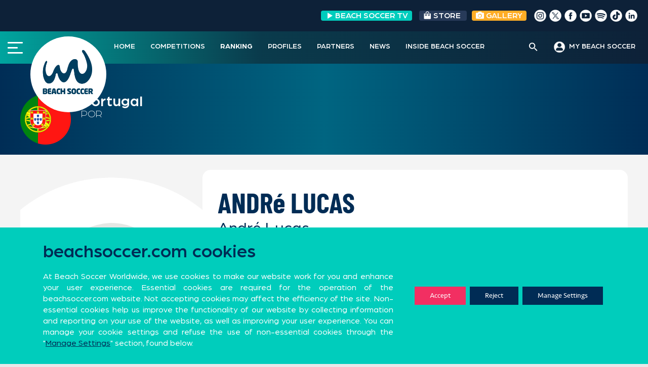

--- FILE ---
content_type: text/html; charset=UTF-8
request_url: https://beachsoccer.com/player/andre-lucas
body_size: 24952
content:
<!DOCTYPE html>
<html lang="en-US" prefix="og: http://ogp.me/ns# fb: http://ogp.me/ns/fb#">
<head>
	<meta name="google-site-verification" content="Ygc0NMQkqClL8hwxsMlehJ5w65yAlXKkwNS0CgXbbIs" />
<meta charset="UTF-8">
<meta name="viewport" content="width=device-width, initial-scale=1">
<link rel="profile" href="https://gmpg.org/xfn/11">
<link rel="pingback" href="https://beachsoccer.com/xmlrpc.php">
<link rel="stylesheet" href="/wp-content/themes/rookie-plus-child/bootstrap/bootstrap.min.css">
<link rel="stylesheet" href="/wp-content/themes/rookie-plus-child/css/custom-chosen-select.css">
<link rel="stylesheet" type="text/css" href="/wp-content/themes/rookie-plus-child/css/daterangepicker.css">
<title>André Lucas &#8211; Beach Soccer Worldwide</title>
<meta name='robots' content='max-image-preview:large' />
<link rel='dns-prefetch' href='//cdnjs.cloudflare.com' />
<link rel='dns-prefetch' href='//fonts.googleapis.com' />
<link rel='dns-prefetch' href='//use.fontawesome.com' />
<link rel='dns-prefetch' href='//s.w.org' />
<link href='https://fonts.gstatic.com' crossorigin rel='preconnect' />
<link rel="alternate" type="application/rss+xml" title="Beach Soccer Worldwide &raquo; Feed" href="https://beachsoccer.com/feed" />
<link rel="alternate" type="application/rss+xml" title="Beach Soccer Worldwide &raquo; Comments Feed" href="https://beachsoccer.com/comments/feed" />
		<script type="text/javascript">
			window._wpemojiSettings = {"baseUrl":"https:\/\/s.w.org\/images\/core\/emoji\/13.0.1\/72x72\/","ext":".png","svgUrl":"https:\/\/s.w.org\/images\/core\/emoji\/13.0.1\/svg\/","svgExt":".svg","source":{"concatemoji":"https:\/\/beachsoccer.com\/wp-includes\/js\/wp-emoji-release.min.js?ver=9219293c1365d4b1bbb88f84ea89d484"}};
			!function(e,a,t){var n,r,o,i=a.createElement("canvas"),p=i.getContext&&i.getContext("2d");function s(e,t){var a=String.fromCharCode;p.clearRect(0,0,i.width,i.height),p.fillText(a.apply(this,e),0,0);e=i.toDataURL();return p.clearRect(0,0,i.width,i.height),p.fillText(a.apply(this,t),0,0),e===i.toDataURL()}function c(e){var t=a.createElement("script");t.src=e,t.defer=t.type="text/javascript",a.getElementsByTagName("head")[0].appendChild(t)}for(o=Array("flag","emoji"),t.supports={everything:!0,everythingExceptFlag:!0},r=0;r<o.length;r++)t.supports[o[r]]=function(e){if(!p||!p.fillText)return!1;switch(p.textBaseline="top",p.font="600 32px Arial",e){case"flag":return s([127987,65039,8205,9895,65039],[127987,65039,8203,9895,65039])?!1:!s([55356,56826,55356,56819],[55356,56826,8203,55356,56819])&&!s([55356,57332,56128,56423,56128,56418,56128,56421,56128,56430,56128,56423,56128,56447],[55356,57332,8203,56128,56423,8203,56128,56418,8203,56128,56421,8203,56128,56430,8203,56128,56423,8203,56128,56447]);case"emoji":return!s([55357,56424,8205,55356,57212],[55357,56424,8203,55356,57212])}return!1}(o[r]),t.supports.everything=t.supports.everything&&t.supports[o[r]],"flag"!==o[r]&&(t.supports.everythingExceptFlag=t.supports.everythingExceptFlag&&t.supports[o[r]]);t.supports.everythingExceptFlag=t.supports.everythingExceptFlag&&!t.supports.flag,t.DOMReady=!1,t.readyCallback=function(){t.DOMReady=!0},t.supports.everything||(n=function(){t.readyCallback()},a.addEventListener?(a.addEventListener("DOMContentLoaded",n,!1),e.addEventListener("load",n,!1)):(e.attachEvent("onload",n),a.attachEvent("onreadystatechange",function(){"complete"===a.readyState&&t.readyCallback()})),(n=t.source||{}).concatemoji?c(n.concatemoji):n.wpemoji&&n.twemoji&&(c(n.twemoji),c(n.wpemoji)))}(window,document,window._wpemojiSettings);
		</script>
		<style type="text/css">
img.wp-smiley,
img.emoji {
	display: inline !important;
	border: none !important;
	box-shadow: none !important;
	height: 1em !important;
	width: 1em !important;
	margin: 0 .07em !important;
	vertical-align: -0.1em !important;
	background: none !important;
	padding: 0 !important;
}
</style>
	<link rel='stylesheet' id='sby_styles-css'  href='https://beachsoccer.com/wp-content/plugins/feeds-for-youtube/css/sb-youtube.min.css?ver=1.4' type='text/css' media='all' />
<link rel='stylesheet' id='dashicons-css'  href='https://beachsoccer.com/wp-includes/css/dashicons.min.css?ver=9219293c1365d4b1bbb88f84ea89d484' type='text/css' media='all' />
<link rel='stylesheet' id='menu-icons-extra-css'  href='https://beachsoccer.com/wp-content/plugins/menu-icons/css/extra.min.css?ver=0.12.5' type='text/css' media='all' />
<link rel='stylesheet' id='wp-block-library-css'  href='https://beachsoccer.com/wp-includes/css/dist/block-library/style.min.css?ver=9219293c1365d4b1bbb88f84ea89d484' type='text/css' media='all' />
<link rel='stylesheet' id='gutenberg-pdfjs-css'  href='https://beachsoccer.com/wp-content/plugins/pdfjs-viewer-shortcode/inc/../blocks/dist/style.css?ver=2.1.6' type='text/css' media='all' />
<link rel='stylesheet' id='wpzoom-social-icons-block-style-css'  href='https://beachsoccer.com/wp-content/plugins/social-icons-widget-by-wpzoom/block/dist/blocks.style.build.css?ver=1620632314' type='text/css' media='all' />
<link rel='stylesheet' id='svg-flags-core-css-css'  href='https://beachsoccer.com/wp-content/plugins/svg-flags-lite/assets/flag-icon-css/css/flag-icon.min.css?ver=1613116583' type='text/css' media='all' />
<link rel='stylesheet' id='svg-flags-block-css-css'  href='https://beachsoccer.com/wp-content/plugins/svg-flags-lite/assets/css/block.styles.css?ver=https://beachsoccer.com/wp-content/plugins/svg-flags-lite/assets/css/block.styles.css' type='text/css' media='all' />
<link rel='stylesheet' id='wp-components-css'  href='https://beachsoccer.com/wp-includes/css/dist/components/style.min.css?ver=9219293c1365d4b1bbb88f84ea89d484' type='text/css' media='all' />
<link rel='stylesheet' id='wp-block-editor-css'  href='https://beachsoccer.com/wp-includes/css/dist/block-editor/style.min.css?ver=9219293c1365d4b1bbb88f84ea89d484' type='text/css' media='all' />
<link rel='stylesheet' id='wp-nux-css'  href='https://beachsoccer.com/wp-includes/css/dist/nux/style.min.css?ver=9219293c1365d4b1bbb88f84ea89d484' type='text/css' media='all' />
<link rel='stylesheet' id='wp-editor-css'  href='https://beachsoccer.com/wp-includes/css/dist/editor/style.min.css?ver=9219293c1365d4b1bbb88f84ea89d484' type='text/css' media='all' />
<link rel='stylesheet' id='wallsio-style-css-css'  href='https://beachsoccer.com/wp-content/plugins/wallsio/block/dist/blocks.style.build.css?ver=3.0.9' type='text/css' media='all' />
<link rel='stylesheet' id='pdp/front.css-css'  href='https://beachsoccer.com/wp-content/plugins/post-draft-preview/dist/styles/front.css' type='text/css' media='all' />
<link rel='stylesheet' id='post-views-counter-frontend-css'  href='https://beachsoccer.com/wp-content/plugins/post-views-counter/css/frontend.min.css?ver=1.3.12' type='text/css' media='all' />
<link rel='stylesheet' id='rs-plugin-settings-css'  href='https://beachsoccer.com/wp-content/plugins/revslider/public/assets/css/rs6.css?ver=6.2.22' type='text/css' media='all' />
<style id='rs-plugin-settings-inline-css' type='text/css'>
#rs-demo-id {}
</style>
<link rel='stylesheet' id='sportspress-general-css'  href='//beachsoccer.com/wp-content/plugins/sportspress-pro/includes/sportspress/assets/css/sportspress.css?ver=2.7.2' type='text/css' media='all' />
<link rel='stylesheet' id='sportspress-icons-css'  href='//beachsoccer.com/wp-content/plugins/sportspress-pro/includes/sportspress/assets/css/icons.css?ver=2.7' type='text/css' media='all' />
<link rel='stylesheet' id='sportspress-league-menu-css'  href='//beachsoccer.com/wp-content/plugins/sportspress-pro/includes/sportspress-league-menu/css/sportspress-league-menu.css?ver=2.1.2' type='text/css' media='all' />
<link rel='stylesheet' id='sportspress-event-statistics-css'  href='//beachsoccer.com/wp-content/plugins/sportspress-pro/includes/sportspress-match-stats/css/sportspress-match-stats.css?ver=2.2' type='text/css' media='all' />
<link rel='stylesheet' id='sportspress-results-matrix-css'  href='//beachsoccer.com/wp-content/plugins/sportspress-pro/includes/sportspress-results-matrix/css/sportspress-results-matrix.css?ver=2.6.9' type='text/css' media='all' />
<link rel='stylesheet' id='sportspress-scoreboard-css'  href='//beachsoccer.com/wp-content/plugins/sportspress-pro/includes/sportspress-scoreboard/css/sportspress-scoreboard.css?ver=2.6.11' type='text/css' media='all' />
<link rel='stylesheet' id='sportspress-scoreboard-ltr-css'  href='//beachsoccer.com/wp-content/plugins/sportspress-pro/includes/sportspress-scoreboard/css/sportspress-scoreboard-ltr.css?ver=2.6.11' type='text/css' media='all' />
<link rel='stylesheet' id='sportspress-sponsors-css'  href='//beachsoccer.com/wp-content/plugins/sportspress-pro/includes/sportspress-sponsors/css/sportspress-sponsors.css?ver=2.6.15' type='text/css' media='all' />
<link rel='stylesheet' id='sportspress-timelines-css'  href='//beachsoccer.com/wp-content/plugins/sportspress-pro/includes/sportspress-timelines/css/sportspress-timelines.css?ver=2.6' type='text/css' media='all' />
<link rel='stylesheet' id='sportspress-tournaments-css'  href='//beachsoccer.com/wp-content/plugins/sportspress-pro/includes/sportspress-tournaments/css/sportspress-tournaments.css?ver=2.6.21' type='text/css' media='all' />
<link rel='stylesheet' id='sportspress-tournaments-ltr-css'  href='//beachsoccer.com/wp-content/plugins/sportspress-pro/includes/sportspress-tournaments/css/sportspress-tournaments-ltr.css?ver=2.6.21' type='text/css' media='all' />
<link rel='stylesheet' id='jquery-bracket-css'  href='//beachsoccer.com/wp-content/plugins/sportspress-pro/includes/sportspress-tournaments/css/jquery.bracket.min.css?ver=0.11.0' type='text/css' media='all' />
<link rel='stylesheet' id='sportspress-twitter-css'  href='//beachsoccer.com/wp-content/plugins/sportspress-pro/includes/sportspress-twitter/css/sportspress-twitter.css?ver=2.1.2' type='text/css' media='all' />
<link rel='stylesheet' id='sportspress-user-scores-css'  href='//beachsoccer.com/wp-content/plugins/sportspress-pro/includes/sportspress-user-scores/css/sportspress-user-scores.css?ver=2.3' type='text/css' media='all' />
<link rel='stylesheet' id='svg-flags-plugin-css-css'  href='https://beachsoccer.com/wp-content/plugins/svg-flags-lite/assets/css/frontend.css?ver=1613116583' type='text/css' media='all' />
<link rel='stylesheet' id='wpfront-scroll-top-css'  href='https://beachsoccer.com/wp-content/plugins/wpfront-scroll-top/css/wpfront-scroll-top.min.css?ver=2.0.7.08086' type='text/css' media='all' />
<link rel='stylesheet' id='font-awesome-css'  href='https://beachsoccer.com/wp-content/plugins/menu-icons/vendor/codeinwp/icon-picker/css/types/font-awesome.min.css?ver=4.7.0' type='text/css' media='all' />
<link rel='stylesheet' id='yop-public-css'  href='https://beachsoccer.com/wp-content/plugins/yop-poll/public/assets/css/yop-poll-public-6.3.1.css?ver=9219293c1365d4b1bbb88f84ea89d484' type='text/css' media='all' />
<link rel='stylesheet' id='ivory-search-styles-css'  href='https://beachsoccer.com/wp-content/plugins/add-search-to-menu/public/css/ivory-search.min.css?ver=4.6.4' type='text/css' media='all' />
<link rel='stylesheet' id='mega-slider-style-css'  href='https://beachsoccer.com/wp-content/themes/rookie-plus/plugins/mega-slider/assets/css/mega-slider.css?ver=1.0.1' type='text/css' media='all' />
<link rel='stylesheet' id='news-widget-style-css'  href='https://beachsoccer.com/wp-content/themes/rookie-plus/plugins/news-widget/assets/css/news-widget.css?ver=1.0.1' type='text/css' media='all' />
<link rel='stylesheet' id='social-sidebar-icons-css'  href='https://beachsoccer.com/wp-content/themes/rookie-plus/plugins/social-sidebar/assets/css/social-sidebar-icons.css?ver=1.0' type='text/css' media='all' />
<link rel='stylesheet' id='social-sidebar-css'  href='https://beachsoccer.com/wp-content/themes/rookie-plus/plugins/social-sidebar/assets/css/social-sidebar.css?ver=1.0' type='text/css' media='all' />
<link rel='stylesheet' id='social-sidebar-classic-css'  href='https://beachsoccer.com/wp-content/themes/rookie-plus/plugins/social-sidebar/assets/css/skins/classic.css?ver=1.0' type='text/css' media='all' />
<link rel='stylesheet' id='rookie-framework-style-css'  href='https://beachsoccer.com/wp-content/themes/rookie-plus/framework.css?ver=9219293c1365d4b1bbb88f84ea89d484' type='text/css' media='all' />
<link rel='stylesheet' id='chld_thm_cfg_parent-css'  href='https://beachsoccer.com/wp-content/themes/rookie-plus/style.css?ver=9219293c1365d4b1bbb88f84ea89d484' type='text/css' media='all' />
<link rel='stylesheet' id='news-widget-new-style-css'  href='https://beachsoccer.com/wp-content/themes/rookie-plus/plugins/news-widget/assets/css/news-widget-new.css?ver=1.0.1' type='text/css' media='all' />
<link rel='stylesheet' id='rookie-lato-css'  href='//fonts.googleapis.com/css?family=Lato%3A400%2C700%2C400italic%2C700italic&#038;subset=latin-ext&#038;ver=9219293c1365d4b1bbb88f84ea89d484' type='text/css' media='all' />
<link rel='stylesheet' id='rookie-oswald-css'  href='//fonts.googleapis.com/css?family=Oswald%3A400%2C700&#038;subset=latin-ext&#038;ver=9219293c1365d4b1bbb88f84ea89d484' type='text/css' media='all' />
<link rel='stylesheet' id='rookie-style-css'  href='https://beachsoccer.com/wp-content/themes/rookie-plus-child/style.css?ver=1.5.2.1599579001' type='text/css' media='all' />
<link rel='stylesheet' id='wpzoom-social-icons-socicon-css'  href='https://beachsoccer.com/wp-content/plugins/social-icons-widget-by-wpzoom/assets/css/wpzoom-socicon.css?ver=1620632314' type='text/css' media='all' />
<link rel='stylesheet' id='wpzoom-social-icons-genericons-css'  href='https://beachsoccer.com/wp-content/plugins/social-icons-widget-by-wpzoom/assets/css/genericons.css?ver=1620632314' type='text/css' media='all' />
<link rel='stylesheet' id='wpzoom-social-icons-academicons-css'  href='https://beachsoccer.com/wp-content/plugins/social-icons-widget-by-wpzoom/assets/css/academicons.min.css?ver=1620632314' type='text/css' media='all' />
<link rel='stylesheet' id='wpzoom-social-icons-font-awesome-3-css'  href='https://beachsoccer.com/wp-content/plugins/social-icons-widget-by-wpzoom/assets/css/font-awesome-3.min.css?ver=1620632314' type='text/css' media='all' />
<link rel='stylesheet' id='wpzoom-social-icons-styles-css'  href='https://beachsoccer.com/wp-content/plugins/social-icons-widget-by-wpzoom/assets/css/wpzoom-social-icons-styles.css?ver=1620632314' type='text/css' media='all' />
<link rel='stylesheet' id='font-awesome-official-css'  href='https://use.fontawesome.com/releases/v5.14.0/css/all.css' type='text/css' media='all' integrity="sha384-HzLeBuhoNPvSl5KYnjx0BT+WB0QEEqLprO+NBkkk5gbc67FTaL7XIGa2w1L0Xbgc" crossorigin="anonymous" />
<link rel='stylesheet' id='nextgen_widgets_style-css'  href='https://beachsoccer.com/wp-content/plugins/nextgen-gallery/products/photocrati_nextgen/modules/widget/static/widgets.css?ver=3.11' type='text/css' media='all' />
<link rel='stylesheet' id='nextgen_basic_thumbnails_style-css'  href='https://beachsoccer.com/wp-content/plugins/nextgen-gallery/products/photocrati_nextgen/modules/nextgen_basic_gallery/static/thumbnails/nextgen_basic_thumbnails.css?ver=3.11' type='text/css' media='all' />
<link rel='stylesheet' id='nextgen_basic_slideshow_style-css'  href='https://beachsoccer.com/wp-content/plugins/nextgen-gallery/products/photocrati_nextgen/modules/nextgen_basic_gallery/static/slideshow/ngg_basic_slideshow.css?ver=3.11' type='text/css' media='all' />
<link rel='stylesheet' id='addtoany-css'  href='https://beachsoccer.com/wp-content/plugins/add-to-any/addtoany.min.css?ver=1.15' type='text/css' media='all' />
<link rel='stylesheet' id='slick-css-css'  href='https://cdnjs.cloudflare.com/ajax/libs/slick-carousel/1.8.1/slick.css?ver=1.8.1' type='text/css' media='all' />
<link rel='stylesheet' id='slick-theme-css-css'  href='https://cdnjs.cloudflare.com/ajax/libs/slick-carousel/1.8.1/slick-theme.css?ver=1.8.1' type='text/css' media='all' />
<link rel='stylesheet' id='moove_gdpr_frontend-css'  href='https://beachsoccer.com/wp-content/plugins/gdpr-cookie-compliance/dist/styles/gdpr-main-nf.css?ver=4.5.6' type='text/css' media='all' />
<style id='moove_gdpr_frontend-inline-css' type='text/css'>
				#moove_gdpr_cookie_modal .moove-gdpr-modal-content .moove-gdpr-tab-main h3.tab-title, 
				#moove_gdpr_cookie_modal .moove-gdpr-modal-content .moove-gdpr-tab-main span.tab-title,
				#moove_gdpr_cookie_modal .moove-gdpr-modal-content .moove-gdpr-modal-left-content #moove-gdpr-menu li a, 
				#moove_gdpr_cookie_modal .moove-gdpr-modal-content .moove-gdpr-modal-left-content #moove-gdpr-menu li button,
				#moove_gdpr_cookie_modal .moove-gdpr-modal-content .moove-gdpr-modal-left-content .moove-gdpr-branding-cnt a,
				#moove_gdpr_cookie_modal .moove-gdpr-modal-content .moove-gdpr-modal-footer-content .moove-gdpr-button-holder a.mgbutton, 
				#moove_gdpr_cookie_modal .moove-gdpr-modal-content .moove-gdpr-modal-footer-content .moove-gdpr-button-holder button.mgbutton,
				#moove_gdpr_cookie_modal .cookie-switch .cookie-slider:after, 
				#moove_gdpr_cookie_modal .cookie-switch .slider:after, 
				#moove_gdpr_cookie_modal .switch .cookie-slider:after, 
				#moove_gdpr_cookie_modal .switch .slider:after,
				#moove_gdpr_cookie_info_bar .moove-gdpr-info-bar-container .moove-gdpr-info-bar-content p, 
				#moove_gdpr_cookie_info_bar .moove-gdpr-info-bar-container .moove-gdpr-info-bar-content p a,
				#moove_gdpr_cookie_info_bar .moove-gdpr-info-bar-container .moove-gdpr-info-bar-content a.mgbutton, 
				#moove_gdpr_cookie_info_bar .moove-gdpr-info-bar-container .moove-gdpr-info-bar-content button.mgbutton,
				#moove_gdpr_cookie_modal .moove-gdpr-modal-content .moove-gdpr-tab-main .moove-gdpr-tab-main-content h1, 
				#moove_gdpr_cookie_modal .moove-gdpr-modal-content .moove-gdpr-tab-main .moove-gdpr-tab-main-content h2, 
				#moove_gdpr_cookie_modal .moove-gdpr-modal-content .moove-gdpr-tab-main .moove-gdpr-tab-main-content h3, 
				#moove_gdpr_cookie_modal .moove-gdpr-modal-content .moove-gdpr-tab-main .moove-gdpr-tab-main-content h4, 
				#moove_gdpr_cookie_modal .moove-gdpr-modal-content .moove-gdpr-tab-main .moove-gdpr-tab-main-content h5, 
				#moove_gdpr_cookie_modal .moove-gdpr-modal-content .moove-gdpr-tab-main .moove-gdpr-tab-main-content h6,
				#moove_gdpr_cookie_modal .moove-gdpr-modal-content.moove_gdpr_modal_theme_v2 .moove-gdpr-modal-title .tab-title,
				#moove_gdpr_cookie_modal .moove-gdpr-modal-content.moove_gdpr_modal_theme_v2 .moove-gdpr-tab-main h3.tab-title, 
				#moove_gdpr_cookie_modal .moove-gdpr-modal-content.moove_gdpr_modal_theme_v2 .moove-gdpr-tab-main span.tab-title,
				#moove_gdpr_cookie_modal .moove-gdpr-modal-content.moove_gdpr_modal_theme_v2 .moove-gdpr-branding-cnt a {
				 	font-weight: inherit				}
			#moove_gdpr_cookie_modal,#moove_gdpr_cookie_info_bar,.gdpr_cookie_settings_shortcode_content{font-family:Seravek,sans-serif}#moove_gdpr_save_popup_settings_button{background-color:#373737;color:#fff}#moove_gdpr_save_popup_settings_button:hover{background-color:#000}#moove_gdpr_cookie_info_bar .moove-gdpr-info-bar-container .moove-gdpr-info-bar-content a.mgbutton,#moove_gdpr_cookie_info_bar .moove-gdpr-info-bar-container .moove-gdpr-info-bar-content button.mgbutton{background-color:#002c55}#moove_gdpr_cookie_modal .moove-gdpr-modal-content .moove-gdpr-modal-footer-content .moove-gdpr-button-holder a.mgbutton,#moove_gdpr_cookie_modal .moove-gdpr-modal-content .moove-gdpr-modal-footer-content .moove-gdpr-button-holder button.mgbutton,.gdpr_cookie_settings_shortcode_content .gdpr-shr-button.button-green{background-color:#002c55;border-color:#002c55}#moove_gdpr_cookie_modal .moove-gdpr-modal-content .moove-gdpr-modal-footer-content .moove-gdpr-button-holder a.mgbutton:hover,#moove_gdpr_cookie_modal .moove-gdpr-modal-content .moove-gdpr-modal-footer-content .moove-gdpr-button-holder button.mgbutton:hover,.gdpr_cookie_settings_shortcode_content .gdpr-shr-button.button-green:hover{background-color:#fff;color:#002c55}#moove_gdpr_cookie_modal .moove-gdpr-modal-content .moove-gdpr-modal-close i,#moove_gdpr_cookie_modal .moove-gdpr-modal-content .moove-gdpr-modal-close span.gdpr-icon{background-color:#002c55;border:1px solid #002c55}#moove_gdpr_cookie_info_bar span.change-settings-button.focus-g{-webkit-box-shadow:0 0 1px 3px #002c55;-moz-box-shadow:0 0 1px 3px #002c55;box-shadow:0 0 1px 3px #002c55}#moove_gdpr_cookie_modal .moove-gdpr-modal-content .moove-gdpr-modal-close i:hover,#moove_gdpr_cookie_modal .moove-gdpr-modal-content .moove-gdpr-modal-close span.gdpr-icon:hover,#moove_gdpr_cookie_info_bar span[data-href]>u.change-settings-button{color:#002c55}#moove_gdpr_cookie_modal .moove-gdpr-modal-content .moove-gdpr-modal-left-content #moove-gdpr-menu li.menu-item-selected a span.gdpr-icon,#moove_gdpr_cookie_modal .moove-gdpr-modal-content .moove-gdpr-modal-left-content #moove-gdpr-menu li.menu-item-selected button span.gdpr-icon{color:inherit}#moove_gdpr_cookie_modal .moove-gdpr-modal-content .moove-gdpr-modal-left-content #moove-gdpr-menu li:hover a,#moove_gdpr_cookie_modal .moove-gdpr-modal-content .moove-gdpr-modal-left-content #moove-gdpr-menu li:hover button{color:#00cdbc}#moove_gdpr_cookie_modal .moove-gdpr-modal-content .moove-gdpr-modal-left-content #moove-gdpr-menu li a span.gdpr-icon,#moove_gdpr_cookie_modal .moove-gdpr-modal-content .moove-gdpr-modal-left-content #moove-gdpr-menu li button span.gdpr-icon{color:inherit}#moove_gdpr_cookie_modal .gdpr-acc-link{line-height:0;font-size:0;color:transparent;position:absolute}#moove_gdpr_cookie_modal .moove-gdpr-modal-content .moove-gdpr-modal-close:hover i,#moove_gdpr_cookie_modal .moove-gdpr-modal-content .moove-gdpr-modal-left-content #moove-gdpr-menu li a,#moove_gdpr_cookie_modal .moove-gdpr-modal-content .moove-gdpr-modal-left-content #moove-gdpr-menu li button,#moove_gdpr_cookie_modal .moove-gdpr-modal-content .moove-gdpr-modal-left-content #moove-gdpr-menu li button i,#moove_gdpr_cookie_modal .moove-gdpr-modal-content .moove-gdpr-modal-left-content #moove-gdpr-menu li a i,#moove_gdpr_cookie_modal .moove-gdpr-modal-content .moove-gdpr-tab-main .moove-gdpr-tab-main-content a:hover,#moove_gdpr_cookie_info_bar.moove-gdpr-dark-scheme .moove-gdpr-info-bar-container .moove-gdpr-info-bar-content a.mgbutton:hover,#moove_gdpr_cookie_info_bar.moove-gdpr-dark-scheme .moove-gdpr-info-bar-container .moove-gdpr-info-bar-content button.mgbutton:hover,#moove_gdpr_cookie_info_bar.moove-gdpr-dark-scheme .moove-gdpr-info-bar-container .moove-gdpr-info-bar-content a:hover,#moove_gdpr_cookie_info_bar.moove-gdpr-dark-scheme .moove-gdpr-info-bar-container .moove-gdpr-info-bar-content button:hover,#moove_gdpr_cookie_info_bar.moove-gdpr-dark-scheme .moove-gdpr-info-bar-container .moove-gdpr-info-bar-content span.change-settings-button:hover,#moove_gdpr_cookie_info_bar.moove-gdpr-dark-scheme .moove-gdpr-info-bar-container .moove-gdpr-info-bar-content u.change-settings-button:hover,#moove_gdpr_cookie_info_bar span[data-href]>u.change-settings-button,#moove_gdpr_cookie_info_bar.moove-gdpr-dark-scheme .moove-gdpr-info-bar-container .moove-gdpr-info-bar-content a.mgbutton.focus-g,#moove_gdpr_cookie_info_bar.moove-gdpr-dark-scheme .moove-gdpr-info-bar-container .moove-gdpr-info-bar-content button.mgbutton.focus-g,#moove_gdpr_cookie_info_bar.moove-gdpr-dark-scheme .moove-gdpr-info-bar-container .moove-gdpr-info-bar-content a.focus-g,#moove_gdpr_cookie_info_bar.moove-gdpr-dark-scheme .moove-gdpr-info-bar-container .moove-gdpr-info-bar-content button.focus-g,#moove_gdpr_cookie_info_bar.moove-gdpr-dark-scheme .moove-gdpr-info-bar-container .moove-gdpr-info-bar-content span.change-settings-button.focus-g,#moove_gdpr_cookie_info_bar.moove-gdpr-dark-scheme .moove-gdpr-info-bar-container .moove-gdpr-info-bar-content u.change-settings-button.focus-g{color:#002c55}#moove_gdpr_cookie_modal .moove-gdpr-modal-content .moove-gdpr-modal-left-content #moove-gdpr-menu li.menu-item-selected a,#moove_gdpr_cookie_modal .moove-gdpr-modal-content .moove-gdpr-modal-left-content #moove-gdpr-menu li.menu-item-selected button{color:#00cdbc}#moove_gdpr_cookie_modal .moove-gdpr-modal-content .moove-gdpr-modal-left-content #moove-gdpr-menu li.menu-item-selected a i,#moove_gdpr_cookie_modal .moove-gdpr-modal-content .moove-gdpr-modal-left-content #moove-gdpr-menu li.menu-item-selected button i{color:#00cdbc}#moove_gdpr_cookie_modal.gdpr_lightbox-hide{display:none}#moove_gdpr_cookie_info_bar .moove-gdpr-info-bar-container .moove-gdpr-info-bar-content a.mgbutton,#moove_gdpr_cookie_info_bar .moove-gdpr-info-bar-container .moove-gdpr-info-bar-content button.mgbutton,#moove_gdpr_cookie_modal .moove-gdpr-modal-content .moove-gdpr-modal-footer-content .moove-gdpr-button-holder a.mgbutton,#moove_gdpr_cookie_modal .moove-gdpr-modal-content .moove-gdpr-modal-footer-content .moove-gdpr-button-holder button.mgbutton,.gdpr-shr-button,#moove_gdpr_cookie_info_bar .moove-gdpr-infobar-close-btn{border-radius:0}
</style>
<link rel='preload' as='font'  id='wpzoom-social-icons-font-academicons-ttf-css'  href='https://beachsoccer.com/wp-content/plugins/social-icons-widget-by-wpzoom/assets/font/academicons.ttf?v=1.8.6'  type='font/ttf' crossorigin />
<link rel='preload' as='font'  id='wpzoom-social-icons-font-academicons-woff-css'  href='https://beachsoccer.com/wp-content/plugins/social-icons-widget-by-wpzoom/assets/font/academicons.woff?v=1.8.6'  type='font/woff' crossorigin />
<link rel='preload' as='font'  id='wpzoom-social-icons-font-fontawesome-3-ttf-css'  href='https://beachsoccer.com/wp-content/plugins/social-icons-widget-by-wpzoom/assets/font/fontawesome-webfont.ttf?v=4.7.0'  type='font/ttf' crossorigin />
<link rel='preload' as='font'  id='wpzoom-social-icons-font-fontawesome-3-woff-css'  href='https://beachsoccer.com/wp-content/plugins/social-icons-widget-by-wpzoom/assets/font/fontawesome-webfont.woff?v=4.7.0'  type='font/woff' crossorigin />
<link rel='preload' as='font'  id='wpzoom-social-icons-font-fontawesome-3-woff2-css'  href='https://beachsoccer.com/wp-content/plugins/social-icons-widget-by-wpzoom/assets/font/fontawesome-webfont.woff2?v=4.7.0'  type='font/woff2' crossorigin />
<link rel='preload' as='font'  id='wpzoom-social-icons-font-genericons-ttf-css'  href='https://beachsoccer.com/wp-content/plugins/social-icons-widget-by-wpzoom/assets/font/Genericons.ttf'  type='font/ttf' crossorigin />
<link rel='preload' as='font'  id='wpzoom-social-icons-font-genericons-woff-css'  href='https://beachsoccer.com/wp-content/plugins/social-icons-widget-by-wpzoom/assets/font/Genericons.woff'  type='font/woff' crossorigin />
<link rel='preload' as='font'  id='wpzoom-social-icons-font-socicon-ttf-css'  href='https://beachsoccer.com/wp-content/plugins/social-icons-widget-by-wpzoom/assets/font/socicon.ttf?v=4.1.2'  type='font/ttf' crossorigin />
<link rel='preload' as='font'  id='wpzoom-social-icons-font-socicon-woff-css'  href='https://beachsoccer.com/wp-content/plugins/social-icons-widget-by-wpzoom/assets/font/socicon.woff?v=4.1.2'  type='font/woff' crossorigin />
<link rel='stylesheet' id='olympus-google-fonts-css'  href='https://fonts.googleapis.com/css?family=Roboto%3A100%2C300%2C400%2C500%2C700%2C900%2C100i%2C300i%2C400i%2C500i%2C700i%2C900i&#038;display=swap&#038;ver=2.5.5' type='text/css' media='all' />
<style id='olympus-google-fonts-inline-css' type='text/css'>

	:root {
		--font-base: Roboto;
		--font-headings: Roboto;
		--font-input: Roboto;
	}
	
</style>
<link rel='stylesheet' id='font-awesome-official-v4shim-css'  href='https://use.fontawesome.com/releases/v5.14.0/css/v4-shims.css' type='text/css' media='all' integrity="sha384-9aKO2QU3KETrRCCXFbhLK16iRd15nC+OYEmpVb54jY8/CEXz/GVRsnM73wcbYw+m" crossorigin="anonymous" />
<style id='font-awesome-official-v4shim-inline-css' type='text/css'>
@font-face {
font-family: "FontAwesome";
src: url("https://use.fontawesome.com/releases/v5.14.0/webfonts/fa-brands-400.eot"),
		url("https://use.fontawesome.com/releases/v5.14.0/webfonts/fa-brands-400.eot?#iefix") format("embedded-opentype"),
		url("https://use.fontawesome.com/releases/v5.14.0/webfonts/fa-brands-400.woff2") format("woff2"),
		url("https://use.fontawesome.com/releases/v5.14.0/webfonts/fa-brands-400.woff") format("woff"),
		url("https://use.fontawesome.com/releases/v5.14.0/webfonts/fa-brands-400.ttf") format("truetype"),
		url("https://use.fontawesome.com/releases/v5.14.0/webfonts/fa-brands-400.svg#fontawesome") format("svg");
}

@font-face {
font-family: "FontAwesome";
src: url("https://use.fontawesome.com/releases/v5.14.0/webfonts/fa-solid-900.eot"),
		url("https://use.fontawesome.com/releases/v5.14.0/webfonts/fa-solid-900.eot?#iefix") format("embedded-opentype"),
		url("https://use.fontawesome.com/releases/v5.14.0/webfonts/fa-solid-900.woff2") format("woff2"),
		url("https://use.fontawesome.com/releases/v5.14.0/webfonts/fa-solid-900.woff") format("woff"),
		url("https://use.fontawesome.com/releases/v5.14.0/webfonts/fa-solid-900.ttf") format("truetype"),
		url("https://use.fontawesome.com/releases/v5.14.0/webfonts/fa-solid-900.svg#fontawesome") format("svg");
}

@font-face {
font-family: "FontAwesome";
src: url("https://use.fontawesome.com/releases/v5.14.0/webfonts/fa-regular-400.eot"),
		url("https://use.fontawesome.com/releases/v5.14.0/webfonts/fa-regular-400.eot?#iefix") format("embedded-opentype"),
		url("https://use.fontawesome.com/releases/v5.14.0/webfonts/fa-regular-400.woff2") format("woff2"),
		url("https://use.fontawesome.com/releases/v5.14.0/webfonts/fa-regular-400.woff") format("woff"),
		url("https://use.fontawesome.com/releases/v5.14.0/webfonts/fa-regular-400.ttf") format("truetype"),
		url("https://use.fontawesome.com/releases/v5.14.0/webfonts/fa-regular-400.svg#fontawesome") format("svg");
unicode-range: U+F004-F005,U+F007,U+F017,U+F022,U+F024,U+F02E,U+F03E,U+F044,U+F057-F059,U+F06E,U+F070,U+F075,U+F07B-F07C,U+F080,U+F086,U+F089,U+F094,U+F09D,U+F0A0,U+F0A4-F0A7,U+F0C5,U+F0C7-F0C8,U+F0E0,U+F0EB,U+F0F3,U+F0F8,U+F0FE,U+F111,U+F118-F11A,U+F11C,U+F133,U+F144,U+F146,U+F14A,U+F14D-F14E,U+F150-F152,U+F15B-F15C,U+F164-F165,U+F185-F186,U+F191-F192,U+F1AD,U+F1C1-F1C9,U+F1CD,U+F1D8,U+F1E3,U+F1EA,U+F1F6,U+F1F9,U+F20A,U+F247-F249,U+F24D,U+F254-F25B,U+F25D,U+F267,U+F271-F274,U+F279,U+F28B,U+F28D,U+F2B5-F2B6,U+F2B9,U+F2BB,U+F2BD,U+F2C1-F2C2,U+F2D0,U+F2D2,U+F2DC,U+F2ED,U+F328,U+F358-F35B,U+F3A5,U+F3D1,U+F410,U+F4AD;
}
</style>
<style type="text/css"></style>	<style type="text/css"> /* Rookie Custom Layout */
	@media screen and (min-width: 1025px) {
		.site-header, .site-content, .site-footer, .site-info {
			width: 1200px; }
	}
	</style>
		<style type="text/css"> /* Rookie Custom Colors */
	.site-content,
	.main-navigation .nav-menu > .menu-item-has-children:hover > a,
	.main-navigation li.menu-item-has-children:hover a,
	.main-navigation ul ul { background: #ffffff; }
	pre,
	code,
	kbd,
	tt,
	var,
	table,
	.main-navigation li.menu-item-has-children:hover a:hover,
	.main-navigation ul ul li.page_item_has_children:hover > a,
	.entry-footer-links,
	.comment-content,
	.sp-table-wrapper .dataTables_paginate,
	.sp-event-staff,
	.sp-template-countdown .event-name,
	.sp-template-countdown .event-venue,
	.sp-template-countdown .event-league,
	.sp-template-countdown time span,
	.sp-template-details dl,
	.mega-slider__row,
	.woocommerce .woocommerce-breadcrumb,
	.woocommerce-page .woocommerce-breadcrumb,
	.opta-widget-container form {
		background: #f4f4f4; }
	.comment-content:after {
		border-right-color: #f4f4f4; }
	.widget_calendar #today,
	.sp-highlight,
	.sp-template-event-calendar #today,
	.sp-template-event-blocks .event-title,
	.mega-slider__row:hover {
		background: #ffffff; }
	.sp-tournament-bracket .sp-team .sp-team-name:before {
		border-left-color: #ffffff;
		border-right-color: #ffffff; }
	.sp-tournament-bracket .sp-event {
		border-color: #ffffff !important; }
	caption,
	.main-navigation,
	.site-footer,
	.sp-heading,
	.sp-table-caption,
	.sp-template-gallery .gallery-caption,
	.sp-template-event-logos .sp-team-result,
	.sp-statistic-bar,
	.opta-widget-container h2 {
		background: #00cdbd; }
	pre,
	code,
	kbd,
	tt,
	var,
	table,
	th,
	td,
	tbody td,
	th:first-child, td:first-child,
	th:last-child, td:last-child,
	input[type="text"],
	input[type="email"],
	input[type="url"],
	input[type="password"],
	input[type="search"],
	textarea,
	.entry-footer-links,
	.comment-metadata .edit-link,
	.comment-content,
	.sp-table-wrapper .dataTables_paginate,
	.sp-event-staff,
	.sp-template-countdown .event-name,
	.sp-template-countdown .event-venue,
	.sp-template-countdown .event-league,
	.sp-template-countdown time span,
	.sp-template-countdown time span:first-child,
	.sp-template-event-blocks .event-title,
	.sp-template-details dl,
	.sp-template-tournament-bracket table,
	.sp-template-tournament-bracket thead th,
	.mega-slider_row,
	.woocommerce .woocommerce-breadcrumb,
	.woocommerce-page .woocommerce-breadcrumb,
	.opta-widget-container form {
		border-color: #e0e0e0; }
	.comment-content:before {
		border-right-color: #e0e0e0; }
	.sp-tab-menu {
		border-bottom-color: #e0e0e0; }
	body,
	button,
	input,
	select,
	textarea,
	.main-navigation .nav-menu > .menu-item-has-children:hover > a,
	.main-navigation ul ul a,
	.widget_recent_entries ul li:before,
	.widget_pages ul li:before,
	.widget_categories ul li:before,
	.widget_archive ul li:before,
	.widget_recent_comments ul li:before,
	.widget_nav_menu ul li:before,
	.widget_links ul li:before,
	.widget_meta ul li:before,
	.entry-title a,
	a .entry-title,
	.page-title a,
	a .page-title,
	.entry-title a:hover,
	a:hover .entry-title,
	.page-title a:hover,
	a:hover .page-title:hover,
	.woocommerce ul.products li.product h3,
	.woocommerce-page ul.products li.product h3 {
		color: #002c55; }
	pre,
	code,
	kbd,
	tt,
	var,
	table,
	.main-navigation li.menu-item-has-children:hover a:hover,
	.main-navigation ul ul li.page_item_has_children:hover > a,
	.entry-meta,
	.entry-footer-links,
	.comment-content,
	.sp-data-table,
	.site-footer .sp-data-table,
	.sp-table-wrapper .dataTables_paginate,
	.sp-template,
	.sp-template-countdown .event-venue,
	.sp-template-countdown .event-league,
	.sp-template-countdown .event-name a,
	.sp-template-countdown time span,
	.sp-template-details dl,
	.sp-template-event-blocks .event-title,
	.sp-template-event-blocks .event-title a,
	.sp-tournament-bracket .sp-event .sp-event-date,
	.mega-slider,
	.woocommerce .woocommerce-breadcrumb,
	.woocommerce-page .woocommerce-breadcrumb {
		color: #002c55; }
	.widget_recent_entries ul li a,
	.widget_pages ul li a,
	.widget_categories ul li a,
	.widget_archive ul li a,
	.widget_recent_comments ul li a,
	.widget_nav_menu ul li a,
	.widget_links ul li a,
	.widget_meta ul li a,
	.widget_calendar #prev a,
	.widget_calendar #next a,
	.nav-links a,
	.comment-metadata a,
	.comment-body .reply a,
	.wp-caption-text,
	.sp-view-all-link,
	.sp-template-event-calendar #prev a,
	.sp-template-event-calendar #next a,
	.sp-template-tournament-bracket .sp-event-venue,
	.woocommerce .woocommerce-breadcrumb,
	.woocommerce-page .woocommerce-breadcrumb,
	.woocommerce .woocommerce-breadcrumb a,
	.woocommerce-page .woocommerce-breadcrumb a {
		color: #7a90a4; }
	caption,
	button,
	input[type="button"],
	input[type="reset"],
	input[type="submit"],
	.main-navigation .nav-menu > li:hover > a,
	.main-navigation.toggled .menu-toggle,
	.site-footer,
	.sp-template .gallery-caption,
	.sp-template .gallery-caption a,
	.sp-heading,
	.sp-heading:hover,
	.sp-heading a:hover,
	.sp-table-caption,
	.sp-template-event-logos .sp-team-result,
	.sp-template-tournament-bracket .sp-result,
	.single-sp_player .entry-header .entry-title strong {
		color: #ffffff; }
	.main-navigation a,
	.main-navigation .menu-toggle {
		color: rgba(255, 255, 255, 0.7); }
	a,
	blockquote:before,
	q:before,
	.main-navigation ul ul .current-menu-item > a,
	.main-navigation ul ul .current-menu-parent > a,
	.main-navigation ul ul .current-menu-ancestor > a,
	.main-navigation ul ul .current_page_item > a,
	.main-navigation ul ul .current_page_parent > a,
	.main-navigation ul ul .current_page_ancestor > a,
	.main-navigation li.menu-item-has-children:hover ul .current-menu-item > a:hover,
	.main-navigation li.menu-item-has-children:hover ul .current-menu-parent > a:hover,
	.main-navigation li.menu-item-has-children:hover ul .current-menu-ancestor > a:hover,
	.main-navigation li.menu-item-has-children:hover ul .current_page_item > a:hover,
	.main-navigation li.menu-item-has-children:hover ul .current_page_parent > a:hover,
	.main-navigation li.menu-item-has-children:hover ul .current_page_ancestor > a:hover,
	.widget_recent_entries ul li a:hover,
	.widget_pages ul li a:hover,
	.widget_categories ul li a:hover,
	.widget_archive ul li a:hover,
	.widget_recent_comments ul li a:hover,
	.widget_nav_menu ul li a:hover,
	.widget_links ul li a:hover,
	.widget_meta ul li a:hover,
	.widget_calendar #prev a:hover,
	.widget_calendar #next a:hover,
	.nav-links a:hover,
	.sticky .entry-title:before,
	.comment-metadata a:hover,
	.comment-body .reply a:hover,
	.sp-view-all-link:hover,
	.sp-template-event-calendar #prev a:hover,
	.sp-template-event-calendar #next a:hover,
	.single-sp_staff .entry-header .entry-title strong {
		color: #002c55; }
	cite:before,
	button,
	input[type="button"],
	input[type="reset"],
	input[type="submit"],
	.main-navigation .nav-menu > li:hover > a,
	.main-navigation .search-form .search-submit:hover,
	.nav-links .meta-nav,
	.entry-footer a,
	.sp-template-player-gallery .gallery-item strong,
	.sp-template-tournament-bracket .sp-result,
	.single-sp_player .entry-header .entry-title strong,
	.sp-statistic-bar-fill,
	.mega-slider__row--active,
	.mega-slider__row--active:hover {
		background: #002c55; }
	caption,
	.sp-table-caption,
	.opta-widget-container h2 {
		border-top-color: #002c55; }
	.sp-tab-menu-item-active a {
		border-bottom-color: #002c55; }
	button:hover,
	input[type="button"]:hover,
	input[type="reset"]:hover,
	input[type="submit"]:hover,
	button:focus,
	input[type="button"]:focus,
	input[type="reset"]:focus,
	input[type="submit"]:focus,
	button:active,
	input[type="button"]:active,
	input[type="reset"]:active,
	input[type="submit"]:active,
	.entry-footer a:hover,
	.nav-links a:hover .meta-nav,
	.sp-template-tournament-bracket .sp-event-title:hover .sp-result {
		background: #000e37; }
	.widget_search .search-submit {
		border-color: #000e37; }
	a:hover {
		color: #000e37; }
	.sp-template-event-logos {
		color: inherit; }
	.sp-footer-sponsors .sp-sponsors {
		border-color: #e0e0e0; }
	@media screen and (max-width: 600px) {
		.main-navigation .nav-menu > li:hover > a,
		.main-navigation ul ul li.page_item_has_children:hover > a {
			color: #ffffff;
			background: transparent; }
		.main-navigation .nav-menu li a:hover,
		.main-navigation .search-form .search-submit {
			color: #ffffff;
			background: #002c55; }
		.main-navigation .nav-menu > .menu-item-has-children:hover > a,
		.main-navigation li.menu-item-has-children:hover a {
			background: transparent; }
		.main-navigation ul ul {
			background: rgba(0, 0, 0, 0.1); }
		.main-navigation .nav-menu > .menu-item-has-children:hover > a:hover,
		.main-navigation li.menu-item-has-children:hover a:hover {
			background: #002c55;
			color: #fff;
		}
		.main-navigation ul ul a,
		.main-navigation .nav-menu > .menu-item-has-children:hover > a {
			color: rgba(255, 255, 255, 0.7); }
		.main-navigation .nav-menu > .current-menu-item > a,
		.main-navigation .nav-menu > .current-menu-parent > a,
		.main-navigation .nav-menu > .current-menu-ancestor > a,
		.main-navigation .nav-menu > .current_page_item > a,
		.main-navigation .nav-menu > .current_page_parent > a,
		.main-navigation .nav-menu > .current_page_ancestor > a,
		.main-navigation .nav-menu > .current-menu-item:hover > a,
		.main-navigation .nav-menu > .current-menu-parent:hover > a,
		.main-navigation .nav-menu > .current-menu-ancestor:hover > a,
		.main-navigation .nav-menu > .current_page_item:hover > a,
		.main-navigation .nav-menu > .current_page_parent:hover > a,
		.main-navigation .nav-menu > .current_page_ancestor:hover > a,
		.main-navigation ul ul .current-menu-parent > a,
		.main-navigation ul ul .current-menu-ancestor > a,
		.main-navigation ul ul .current_page_parent > a,
		.main-navigation ul ul .current_page_ancestor > a,
		.main-navigation li.menu-item-has-children:hover ul .current-menu-item > a:hover,
		.main-navigation li.menu-item-has-children:hover ul .current-menu-parent > a:hover,
		.main-navigation li.menu-item-has-children:hover ul .current-menu-ancestor > a:hover,
		.main-navigation li.menu-item-has-children:hover ul .current_page_item > a:hover,
		.main-navigation li.menu-item-has-children:hover ul .current_page_parent > a:hover,
		.main-navigation li.menu-item-has-children:hover ul .current_page_ancestor > a:hover {
			color: #fff;
		}
	}
	@media screen and (min-width: 601px) {
		.content-area,
		.widecolumn {
			box-shadow: 1px 0 0 #e0e0e0;
		}
		.widget-area {
			box-shadow: inset 1px 0 0 #e0e0e0; }
		.widget-area-left {
			box-shadow: inset -1px 0 0 #e0e0e0; }
		.rtl .content-area,
		.rtl .widecolumn {
			box-shadow: -1px 0 0 #e0e0e0;
		}

		.rtl .widget-area,
		.rtl .widget-area-left {
			box-shadow: inset -1px 0 0 #e0e0e0; }
		.rtl .widget-area-right {
			box-shadow: inset 1px 0 0 #e0e0e0; }
	}
	@media screen and (max-width: 1199px) {
		.social-sidebar {
			box-shadow: inset 0 1px 0 #e0e0e0; }
	}

	
	</style>
	<script type='text/javascript' src='https://beachsoccer.com/wp-includes/js/jquery/jquery.min.js?ver=3.5.1' id='jquery-core-js'></script>
<script type='text/javascript' src='https://beachsoccer.com/wp-includes/js/jquery/jquery-migrate.min.js?ver=3.3.2' id='jquery-migrate-js'></script>
<script type='text/javascript' src='https://beachsoccer.com/wp-content/plugins/add-to-any/addtoany.min.js?ver=1.1' id='addtoany-js'></script>
<script type='text/javascript' src='https://beachsoccer.com/wp-content/plugins/revslider/public/assets/js/rbtools.min.js?ver=6.2.22' id='tp-tools-js'></script>
<script type='text/javascript' src='https://beachsoccer.com/wp-content/plugins/revslider/public/assets/js/rs6.min.js?ver=6.2.22' id='revmin-js'></script>
<script type='text/javascript' src='https://beachsoccer.com/wp-content/plugins/sportspress-pro/includes/sportspress-facebook/js/sportspress-facebook-sdk.js?ver=2.11' id='sportspress-facebook-sdk-js'></script>
<script type='text/javascript' src='https://beachsoccer.com/wp-content/plugins/sportspress-pro/includes/sportspress-tournaments/js/jquery.bracket.min.js?ver=0.11.0' id='jquery-bracket-js'></script>
<script type='text/javascript' id='yop-public-js-extra'>
/* <![CDATA[ */
var objectL10n = {"yopPollParams":{"urlParams":{"ajax":"https:\/\/beachsoccer.com\/wp-admin\/admin-ajax.php","wpLogin":"https:\/\/beachsoccer.com\/mybeachsoccer?redirect_to=https%3A%2F%2Fbeachsoccer.com%2Fwp-admin%2Fadmin-ajax.php%3Faction%3Dyop_poll_record_wordpress_vote"},"apiParams":{"reCaptcha":{"siteKey":""},"reCaptchaV2Invisible":{"siteKey":""},"reCaptchaV3":{"siteKey":""}},"captchaParams":{"imgPath":"https:\/\/beachsoccer.com\/wp-content\/plugins\/yop-poll\/public\/assets\/img\/","url":"https:\/\/beachsoccer.com\/wp-content\/plugins\/yop-poll\/app.php","accessibilityAlt":"Sound icon","accessibilityTitle":"Accessibility option: listen to a question and answer it!","accessibilityDescription":"Type below the <strong>answer<\/strong> to what you hear. Numbers or words:","explanation":"Click or touch the <strong>ANSWER<\/strong>","refreshAlt":"Refresh\/reload icon","refreshTitle":"Refresh\/reload: get new images and accessibility option!"},"voteParams":{"invalidPoll":"Invalid Poll","noAnswersSelected":"No answer selected","minAnswersRequired":"At least {min_answers_allowed} answer(s) required","maxAnswersRequired":"A max of {max_answers_allowed} answer(s) accepted","noAnswerForOther":"No other answer entered","noValueForCustomField":"{custom_field_name} is required","consentNotChecked":"You must agree to our terms and conditions","noCaptchaSelected":"Captcha is required","thankYou":"Thank you for your vote"},"resultsParams":{"singleVote":"vote","multipleVotes":"votes","singleAnswer":"answer","multipleAnswers":"answers"}}};
/* ]]> */
</script>
<script type='text/javascript' src='https://beachsoccer.com/wp-content/plugins/yop-poll/public/assets/js/yop-poll-public-6.3.1.min.js?ver=9219293c1365d4b1bbb88f84ea89d484' id='yop-public-js'></script>
<link rel="https://api.w.org/" href="https://beachsoccer.com/wp-json/" /><link rel="EditURI" type="application/rsd+xml" title="RSD" href="https://beachsoccer.com/xmlrpc.php?rsd" />
<link rel="wlwmanifest" type="application/wlwmanifest+xml" href="https://beachsoccer.com/wp-includes/wlwmanifest.xml" /> 

<link rel="canonical" href="https://beachsoccer.com/player/andre-lucas" />
<link rel='shortlink' href='https://beachsoccer.com/?p=50948' />
<link rel="alternate" type="application/json+oembed" href="https://beachsoccer.com/wp-json/oembed/1.0/embed?url=https%3A%2F%2Fbeachsoccer.com%2Fplayer%2Fandre-lucas" />
<link rel="alternate" type="text/xml+oembed" href="https://beachsoccer.com/wp-json/oembed/1.0/embed?url=https%3A%2F%2Fbeachsoccer.com%2Fplayer%2Fandre-lucas&#038;format=xml" />

<script data-cfasync="false">
window.a2a_config=window.a2a_config||{};a2a_config.callbacks=[];a2a_config.overlays=[];a2a_config.templates={};
a2a_config.icon_color="#b5b5b5,#ffffff";
(function(d,s,a,b){a=d.createElement(s);b=d.getElementsByTagName(s)[0];a.async=1;a.src="https://static.addtoany.com/menu/page.js";b.parentNode.insertBefore(a,b);})(document,"script");
</script>
<meta name="generator" content="Powered by Slider Revolution 6.2.22 - responsive, Mobile-Friendly Slider Plugin for WordPress with comfortable drag and drop interface." />
<link rel="icon" href="https://beachsoccer.com/wp-content/uploads/2020/08/cropped-beachsoccer_logo-32x32.png" sizes="32x32" />
<link rel="icon" href="https://beachsoccer.com/wp-content/uploads/2020/08/cropped-beachsoccer_logo-192x192.png" sizes="192x192" />
<link rel="apple-touch-icon" href="https://beachsoccer.com/wp-content/uploads/2020/08/cropped-beachsoccer_logo-180x180.png" />
<meta name="msapplication-TileImage" content="https://beachsoccer.com/wp-content/uploads/2020/08/cropped-beachsoccer_logo-270x270.png" />
<script type="text/javascript">function setREVStartSize(e){
			//window.requestAnimationFrame(function() {				 
				window.RSIW = window.RSIW===undefined ? window.innerWidth : window.RSIW;	
				window.RSIH = window.RSIH===undefined ? window.innerHeight : window.RSIH;	
				try {								
					var pw = document.getElementById(e.c).parentNode.offsetWidth,
						newh;
					pw = pw===0 || isNaN(pw) ? window.RSIW : pw;
					e.tabw = e.tabw===undefined ? 0 : parseInt(e.tabw);
					e.thumbw = e.thumbw===undefined ? 0 : parseInt(e.thumbw);
					e.tabh = e.tabh===undefined ? 0 : parseInt(e.tabh);
					e.thumbh = e.thumbh===undefined ? 0 : parseInt(e.thumbh);
					e.tabhide = e.tabhide===undefined ? 0 : parseInt(e.tabhide);
					e.thumbhide = e.thumbhide===undefined ? 0 : parseInt(e.thumbhide);
					e.mh = e.mh===undefined || e.mh=="" || e.mh==="auto" ? 0 : parseInt(e.mh,0);		
					if(e.layout==="fullscreen" || e.l==="fullscreen") 						
						newh = Math.max(e.mh,window.RSIH);					
					else{					
						e.gw = Array.isArray(e.gw) ? e.gw : [e.gw];
						for (var i in e.rl) if (e.gw[i]===undefined || e.gw[i]===0) e.gw[i] = e.gw[i-1];					
						e.gh = e.el===undefined || e.el==="" || (Array.isArray(e.el) && e.el.length==0)? e.gh : e.el;
						e.gh = Array.isArray(e.gh) ? e.gh : [e.gh];
						for (var i in e.rl) if (e.gh[i]===undefined || e.gh[i]===0) e.gh[i] = e.gh[i-1];
											
						var nl = new Array(e.rl.length),
							ix = 0,						
							sl;					
						e.tabw = e.tabhide>=pw ? 0 : e.tabw;
						e.thumbw = e.thumbhide>=pw ? 0 : e.thumbw;
						e.tabh = e.tabhide>=pw ? 0 : e.tabh;
						e.thumbh = e.thumbhide>=pw ? 0 : e.thumbh;					
						for (var i in e.rl) nl[i] = e.rl[i]<window.RSIW ? 0 : e.rl[i];
						sl = nl[0];									
						for (var i in nl) if (sl>nl[i] && nl[i]>0) { sl = nl[i]; ix=i;}															
						var m = pw>(e.gw[ix]+e.tabw+e.thumbw) ? 1 : (pw-(e.tabw+e.thumbw)) / (e.gw[ix]);					
						newh =  (e.gh[ix] * m) + (e.tabh + e.thumbh);
					}				
					if(window.rs_init_css===undefined) window.rs_init_css = document.head.appendChild(document.createElement("style"));					
					document.getElementById(e.c).height = newh+"px";
					window.rs_init_css.innerHTML += "#"+e.c+"_wrapper { height: "+newh+"px }";				
				} catch(e){
					console.log("Failure at Presize of Slider:" + e)
				}					   
			//});
		  };</script>
	<!-- Fonts Plugin CSS - https://fontsplugin.com/ -->
	<style>
		body, #content, .entry-content, .post-content, .page-content, .post-excerpt, .entry-summary, .entry-excerpt, .widget-area, .widget, .sidebar, #sidebar, footer, .footer, #footer, .site-footer {
font-family: "Roboto";
 }
#site-title, .site-title, #site-title a, .site-title a, .entry-title, .entry-title a, h1, h2, h3, h4, h5, h6, .widget-title {
font-family: "Roboto";
 }
button, .button, input, select, textarea, .wp-block-button, .wp-block-button__link {
font-family: "Roboto";
 }
	</style>
	<!-- Fonts Plugin CSS -->
	
<!-- START - Open Graph and Twitter Card Tags 3.1.1 -->
 <!-- Facebook Open Graph -->
  <meta property="og:locale" content="en_US"/>
  <meta property="og:site_name" content="Beach Soccer Worldwide"/>
  <meta property="og:title" content="André Lucas"/>
  <meta property="og:url" content="https://beachsoccer.com/player/andre-lucas"/>
  <meta property="og:type" content="article"/>
  <meta property="og:description" content="André Lucas"/>
  <meta property="og:image" content="https://beachsoccer.com/wp-content/uploads/2023/05/11948-Andre-Lucas_site.jpg"/>
  <meta property="og:image:url" content="https://beachsoccer.com/wp-content/uploads/2023/05/11948-Andre-Lucas_site.jpg"/>
  <meta property="og:image:secure_url" content="https://beachsoccer.com/wp-content/uploads/2023/05/11948-Andre-Lucas_site.jpg"/>
 <!-- Google+ / Schema.org -->
  <meta itemprop="name" content="André Lucas"/>
  <meta itemprop="headline" content="André Lucas"/>
  <meta itemprop="description" content="André Lucas"/>
  <meta itemprop="image" content="https://beachsoccer.com/wp-content/uploads/2023/05/11948-Andre-Lucas_site.jpg"/>
  <meta itemprop="author" content="André Lucas"/>
  <!--<meta itemprop="publisher" content="Beach Soccer Worldwide"/>--> <!-- To solve: The attribute publisher.itemtype has an invalid value -->
 <!-- Twitter Cards -->
  <meta name="twitter:title" content="André Lucas"/>
  <meta name="twitter:url" content="https://beachsoccer.com/player/andre-lucas"/>
  <meta name="twitter:description" content="André Lucas"/>
  <meta name="twitter:image" content="https://beachsoccer.com/wp-content/uploads/2023/05/11948-Andre-Lucas_site.jpg"/>
  <meta name="twitter:card" content="summary_large_image"/>
 <!-- SEO -->
 <!-- Misc. tags -->
 <!-- is_singular -->
<!-- END - Open Graph and Twitter Card Tags 3.1.1 -->
	
</head>

<body class="sp_player-template-default single single-sp_player postid-50948 sportspress sportspress-page sp-show-image rookie-plus">
<div class="sp-header"></div>
<div id="page" class="hfeed site">
	<a class="skip-link screen-reader-text" href="#content">Skip to content</a>

	<header id="masthead" class="site-header" role="banner">
				<div class="header-area header-area-has-logo">
										
												<div class="site-branding">

					
					<div class="site-identity">
						<!-- <div style="width: 1300px; margin: auto;"> -->
							<div class="w-100 social-icons-header">
																<div>
									<a href="#" class="link-live" target="_blank"><span class="tournament"></span> <span class="live"><span></span>LIVE</span></a>
									<a href="https://beachsoccertv.com/en" class="link-tv" target="_blank"><i class="dashicons dashicons-controls-play" aria-hidden="true" style="margin-top: 2px;"></i>BEACH SOCCER TV</a>
									<a href="https://store.beachsoccer.com/" class="link-store" target="_blank"><img src="/wp-content/uploads/2024/05/BSWW_ICONS-blue_STORE_transparent.png" alt="Store icon" aria-hidden="true" style="width: 16px; margin-bottom: 3px;"> STORE </a>
									<a href="https://beachsoccer.photoshelter.com/archive" class="link-gallery" target="_blank"><i class="fa fa-camera" aria-hidden="true"></i> GALLERY</a>
									<a href="https://www.instagram.com/beachsoccerworldwide/" target="_blank"><img src="/wp-content/uploads/2024/05/hi-instagram-white-x26.png" alt=""></a>
									<a href="https://twitter.com/BeachSoccer_WW" target="_blank"><img src="/wp-content/uploads/2024/05/hi-x-white-x26.png" alt=""></a>
									<a href="https://www.facebook.com/BeachSoccerWorldwide" target="_blank"><img src="/wp-content/uploads/2024/05/hi-facebook-white-x26.png" alt=""></a>
									<a href="https://www.youtube.com/user/beachsoccerworldwide" target="_blank"><img src="/wp-content/uploads/2024/05/hi-youtube-white-x26.png" alt=""></a>
									<a href="https://open.spotify.com/user/e43w2wc3znmm1866om94fmjdl?si=lDCmft0GSnChuTU3OJXkbg" target="_blank"><img src="/wp-content/uploads/2024/05/hi-spotify-white-x26.png" alt=""></a>
									<a href="https://www.tiktok.com/@beachsoccerworldwide" target="_blank"><img src="/wp-content/uploads/2024/05/hi-tiktok-white-x26.png" alt=""></a>
									<a href="https://www.linkedin.com/company/beach-soccer-worldwide/" target="_blank"><img src="/wp-content/uploads/2024/05/hi-linkedin-white-x26.png" alt=""></a>
								</div>
							</div>
						<!-- </div> -->
						
						<!-- site logo -->
					
						
												<!-- <hgroup style="color: #">
							<h1 class="site-title"><a href="" rel="home"></a></h1>
							<h2 class="site-description"></h2>
						</hgroup> -->
							<!-- Content of header widget -->
															<!-- <div id="tertiary" class="site-widgets" role="complementary">
									<div class="site-widget-region">
																			</div>
								</div> -->
																		</div>
				</div><!-- .site-branding -->
																								<div class="site-menu">

					<!-- <div id="scuare-side-logo"></div>
					<div id="circle-logo"></div> -->
					<div class="toggle-mega-menu">
						<div>
							<span></span>
							<span></span>
							<span></span>
						</div>
					</div>
					<div class="primary-mega-menu">
						<div class="logo-container">
							<a href="/"><img src="/wp-content/uploads/2021/01/Logo-W_BLANC.png" alt="Beach Soccer logo white" width="150"></a>
						</div>
						<div class="mega-menu-container">
							<div class="column-1">
								<h4 class="title mb-0 pd">COMPETITIONS
									<svg xmlns="http://www.w3.org/2000/svg" width="16" height="16" fill="currentColor" class="bi bi-plus" viewBox="0 0 16 16">
										<path d="M8 4a.5.5 0 0 1 .5.5v3h3a.5.5 0 0 1 0 1h-3v3a.5.5 0 0 1-1 0v-3h-3a.5.5 0 0 1 0-1h3v-3A.5.5 0 0 1 8 4"/>
									</svg>
								</h4>
								<!-- Widget Shortcode --><div id="nav_menu-5" class="widget widget_nav_menu widget-shortcode area-arbitrary "><div class="menu-megamenu-competitions-container"><ul id="menu-megamenu-competitions" class="menu"><li id="menu-item-62909" class="menu-item menu-item-type-custom menu-item-object-custom menu-item-62909"><a href="/calendar"><b>CALENDAR</b></a></li>
</ul></div></div><!-- /Widget Shortcode -->								<h4 class="title mt-auto"><a href="/rankings">RANKING<img src="/wp-content/uploads/2024/05/BSWW_ICONS-white_ARROW_transparent.png" alt="Arrow right icon" aria-hidden="true" class="arrow-right"></a></h4>
							</div>
							<div class="column-2">
								<h4 class="title mb-0 pd">PROFILES
									<svg xmlns="http://www.w3.org/2000/svg" width="16" height="16" fill="currentColor" class="bi bi-plus" viewBox="0 0 16 16">
										<path d="M8 4a.5.5 0 0 1 .5.5v3h3a.5.5 0 0 1 0 1h-3v3a.5.5 0 0 1-1 0v-3h-3a.5.5 0 0 1 0-1h3v-3A.5.5 0 0 1 8 4"/>
									</svg>
								</h4>
								<ul>
									<li><a href="/players">Players</a></li>
									<li><a href="/teams">Teams</a></li>
									<li><a href="/referees">Referees</a></li>
									<li><a href="/coaches">Coaches</a></li>
								</ul>
								<h4 class="title mb-5"><a href="/partners">PARTNERS<img src="/wp-content/uploads/2024/05/BSWW_ICONS-white_ARROW_transparent.png" alt="Arrow right icon" aria-hidden="true" class="arrow-right"></a></h4></a></h4>
								<h4 class="title mb-5"><a href="/news">NEWS<img src="/wp-content/uploads/2024/05/BSWW_ICONS-white_ARROW_transparent.png" alt="Arrow right icon" aria-hidden="true" class="arrow-right"></a></h4></a></h4>
								<h4 class="title title-tv title-icon mt-auto">
									<a href="https://beachsoccertv.com/en">
										<i class="dashicons dashicons-controls-play" aria-hidden="true"></i>BEACH SOCCER TV <img src="/wp-content/uploads/2024/05/BSWW_ICONS-white_ARROW_transparent.png" alt="Arrow right icon" aria-hidden="true" class="arrow-right">
									</a>
								</h4>
							</div>
							<div class="column-3">
								<h4 class="title mb-0 pd">INSIDE BEACH SOCCER
									<svg xmlns="http://www.w3.org/2000/svg" width="16" height="16" fill="currentColor" class="bi bi-plus" viewBox="0 0 16 16">
										<path d="M8 4a.5.5 0 0 1 .5.5v3h3a.5.5 0 0 1 0 1h-3v3a.5.5 0 0 1-1 0v-3h-3a.5.5 0 0 1 0-1h3v-3A.5.5 0 0 1 8 4"/>
									</svg>
								</h4>
								<ul>
									<li><a href="/history">History of the sport</a></li>
									<li><a href="/laws-of-the-game">Laws of the game</a></li>
									<li><a href="/who-we-are">Who we are</a></li>
									<li><a href="/ambassadors">BSWW Ambassadors</a></li>
									<li><a href="">Volunteers</a></li>
									<li><a href="">Beach Soccer Content</a></li>
									<li><a href="/foundation">The Beach Soccer Foundation</a></li>
									<li><a href="/contact">Contact us</a></li>
								</ul>
								<h4 class="title title-store title-icon mt-auto">
									<a href="https://store.beachsoccer.com/">
										<img src="/wp-content/uploads/2024/05/BSWW_ICONS-blue_STORE_transparent.png" alt="Store icon" aria-hidden="true" class="icon-left"> STORE <img src="/wp-content/uploads/2024/05/BSWW_ICONS-white_ARROW_transparent.png" alt="Arrow right icon" aria-hidden="true" class="arrow-right">
									</a>
								</h4>
							</div>
							<div class="column-4">
								<h4 class="title title-tv title-icon mt-auto title-tv-mobile">
									<a href="https://beachsoccertv.com/en">
										<i class="dashicons dashicons-controls-play" aria-hidden="true"></i>BEACH SOCCER TV <img src="/wp-content/uploads/2024/05/BSWW_ICONS-white_ARROW_transparent.png" alt="Arrow right icon" aria-hidden="true" class="arrow-right">
									</a>
								</h4>
								<h4 class="title title-icon title-mb">
									<a href="/mybeachsoccer">
										<img src="/wp-content/uploads/2024/05/BSWW_ICONS-white_USERx32.png" alt="My beach soccer icon" aria-hidden="true" class="icon-left">MY BEACH SOCCER <img src="/wp-content/uploads/2024/05/BSWW_ICONS-white_ARROW_transparent.png" alt="Arrow right icon" aria-hidden="true" class="arrow-right">
									</a>
								</h4>
								<h4 class="title title-icon title-gallery mt-auto">
									<a href="https://beachsoccer.photoshelter.com/archive">
										<i class="_mi _before fa fa-camera" aria-hidden="true"></i> GALLERY <img src="/wp-content/uploads/2024/05/BSWW_ICONS-white_ARROW_transparent.png" alt="Arrow right icon" aria-hidden="true" class="arrow-right">
									</a>
								</h4>
							</div>
						</div>
					</div>
																		<!-- <a class="site-logo" href="https://beachsoccer.com/" rel="home"><img src="/wp-content/uploads/2021/01/Logo-W_BLANC.png" alt="Beach Soccer Worldwide"></a> -->
													<a class="site-logo" href="https://beachsoccer.com/" rel="home"><img src="https://beachsoccer.com/wp-content/uploads/2020/08/beachsoccer_logo.png" alt="Beach Soccer Worldwide"></a>
												
										<div class="header-mobile-links">
						<a href="#" class="link-live" target="_blank"><span class="tournament"></span> <span class="live"><span></span>LIVE</span></a>
					</div>

					<nav id="site-navigation" class="main-navigation" role="navigation">
						<button class="menu-toggle" aria-controls="menu" aria-expanded="false"><span class="dashicons dashicons-menu"></span></button>
						<div class="menu-principal-container"><ul id="menu-principal" class="menu"><li id="menu-item-62919" class="menu-item menu-item-type-custom menu-item-object-custom menu-item-62919"><a href="/">HOME</a></li>
<li id="menu-item-62920" class="menu-item menu-item-type-custom menu-item-object-custom menu-item-has-children menu-item-62920"><a href="https://beachsoccer.com/calendar">COMPETITIONS</a>
<ul class="sub-menu">
	<li id="menu-item-62921" class="menu-item menu-item-type-custom menu-item-object-custom menu-item-62921"><a href="/calendar"><b>CALENDAR</b></a></li>
</ul>
</li>
<li id="menu-item-62931" class="menu-item menu-item-type-custom menu-item-object-custom menu-item-62931"><a href="/rankings"><b>RANKING</b></a></li>
<li id="menu-item-62932" class="menu-item menu-item-type-custom menu-item-object-custom menu-item-has-children menu-item-62932"><a href="#">PROFILES</a>
<ul class="sub-menu">
	<li id="menu-item-62933" class="menu-item menu-item-type-custom menu-item-object-custom menu-item-62933"><a href="/players">Players</a></li>
	<li id="menu-item-62934" class="menu-item menu-item-type-custom menu-item-object-custom menu-item-62934"><a href="/teams">Teams</a></li>
	<li id="menu-item-62935" class="menu-item menu-item-type-custom menu-item-object-custom menu-item-62935"><a href="/referees">Referees</a></li>
	<li id="menu-item-62936" class="menu-item menu-item-type-custom menu-item-object-custom menu-item-62936"><a href="/coaches">Coaches</a></li>
</ul>
</li>
<li id="menu-item-62937" class="menu-item menu-item-type-custom menu-item-object-custom menu-item-62937"><a href="/partners">PARTNERS</a></li>
<li id="menu-item-62938" class="menu-item menu-item-type-custom menu-item-object-custom menu-item-62938"><a href="/news">NEWS</a></li>
<li id="menu-item-62939" class="menu-item menu-item-type-custom menu-item-object-custom menu-item-has-children menu-item-62939"><a href="#">INSIDE BEACH SOCCER</a>
<ul class="sub-menu">
	<li id="menu-item-62940" class="menu-item menu-item-type-custom menu-item-object-custom menu-item-62940"><a href="/history">History of the sport</a></li>
	<li id="menu-item-62941" class="menu-item menu-item-type-custom menu-item-object-custom menu-item-62941"><a href="/laws-of-the-game">Laws of the game</a></li>
	<li id="menu-item-62942" class="menu-item menu-item-type-custom menu-item-object-custom menu-item-62942"><a href="/who-we-are">Who we are</a></li>
	<li id="menu-item-62943" class="menu-item menu-item-type-custom menu-item-object-custom menu-item-62943"><a href="/ambassadors">BSWW Ambassadors</a></li>
	<li id="menu-item-62944" class="menu-item menu-item-type-custom menu-item-object-custom menu-item-62944"><a href="#">Volunteers</a></li>
	<li id="menu-item-62945" class="menu-item menu-item-type-custom menu-item-object-custom menu-item-62945"><a href="#">Beach Soccer Content</a></li>
	<li id="menu-item-62946" class="menu-item menu-item-type-custom menu-item-object-custom menu-item-62946"><a href="/foundation">The Beach Soccer Foundation</a></li>
	<li id="menu-item-62947" class="menu-item menu-item-type-custom menu-item-object-custom menu-item-62947"><a href="/contact">Contact us</a></li>
</ul>
</li>
<li id="menu-item-62948" class="login-menu menu-item menu-item-type-custom menu-item-object-custom menu-item-62948"><a href="/mybeachsoccer"><img width="32" height="32" src="https://beachsoccer.com/wp-content/uploads/2024/05/BSWW_ICONS-white_USERx32.png" class="_mi _before _image" alt="" loading="lazy" aria-hidden="true" /><span>MY BEACH SOCCER</span></a></li>
<li class=" astm-search-menu is-menu is-dropdown menu-item"><a href="#" aria-label="Search Icon Link"><svg width="20" height="20" class="search-icon" role="img" viewBox="2 9 20 5" focusable="false" aria-label="Search">
						<path class="search-icon-path" d="M15.5 14h-.79l-.28-.27C15.41 12.59 16 11.11 16 9.5 16 5.91 13.09 3 9.5 3S3 5.91 3 9.5 5.91 16 9.5 16c1.61 0 3.09-.59 4.23-1.57l.27.28v.79l5 4.99L20.49 19l-4.99-5zm-6 0C7.01 14 5 11.99 5 9.5S7.01 5 9.5 5 14 7.01 14 9.5 11.99 14 9.5 14z"></path></svg></a><form  class="is-search-form is-form-style is-form-style-3 is-form-id-0 " action="https://beachsoccer.com/" method="get" role="search" ><label for="is-search-input-0"><span class="is-screen-reader-text">Search for:</span><input  type="search" id="is-search-input-0" name="s" value="" class="is-search-input" placeholder="Search here..." autocomplete="off" /></label><button type="submit" class="is-search-submit"><span class="is-screen-reader-text">Search Button</span><span class="is-search-icon"><svg focusable="false" aria-label="Search" xmlns="http://www.w3.org/2000/svg" viewBox="0 0 24 24" width="24px"><path d="M15.5 14h-.79l-.28-.27C15.41 12.59 16 11.11 16 9.5 16 5.91 13.09 3 9.5 3S3 5.91 3 9.5 5.91 16 9.5 16c1.61 0 3.09-.59 4.23-1.57l.27.28v.79l5 4.99L20.49 19l-4.99-5zm-6 0C7.01 14 5 11.99 5 9.5S7.01 5 9.5 5 14 7.01 14 9.5 11.99 14 9.5 14z"></path></svg></span></button></form><div class="search-close"></div></li></ul></div>																	</nav><!-- #site-navigation -->
					<script>
						document.addEventListener('DOMContentLoaded', function () {
							setTimeout(function () {
								if (window.innerWidth <= 974) {
									document.querySelectorAll('.mega-menu-container h4.title').forEach(function(header) {
										// Buscamos el siguiente UL que aparezca después del h4
										const parent = header.parentElement;
										const ul = parent.querySelector('ul');
										if (ul) {
											ul.classList.add('menu-hidden');
											header.addEventListener('click', function () {
												ul.classList.toggle('menu-hidden');
												ul.classList.toggle('menu-visible');
												header.classList.toggle('active');
											});
										}
									});
								}
							}, 200); // le damos tiempo a renderizar el widget
						});
					</script>
					<style>
						.menu-hidden {
							display: none;
						}
						.menu-visible {
							display: block;
						}
						.mega-menu-container .title.pd svg {
							display: none;
						}
						@media (max-width: 974px) {
							.mega-menu-container .title{
								margin-bottom: 5px !important;
								min-height: 50px !important;
								display: flex;
        						align-items: center;
							}
							.mega-menu-container .title a {
								width: 100%;
							}
							.mega-menu-container .title.pd{
								position: relative;
							}
							.mega-menu-container .title.pd svg {
								width: 35px;
								height: 35px;
								position: absolute;
								right: 4px;
								top: 50%;
								transform: translateY(-50%) rotate(0deg);
								transform-origin: center;
								transition: transform 0.3s ease;
								display: block;
							}
							.mega-menu-container .title.pd.active svg {
								transform: translateY(-50%) rotate(45deg); /* Rota + en una X */
							}
						}
					</style>
				</div>
										</div>
		</header><!-- #masthead -->	

	<div id="content" class="site-content">
		<div id="primary" class="content-area content-area-no-sidebar pt-0">
	<main id="main" class="site-main" role="main">
								<!-- custom homepage -->

			<div class="divfullwidth mb-5 bg-overview" style="background: rgb(0, 44, 85);background: linear-gradient(90deg,rgba(0, 44, 85, 1) 0%,rgba(0, 101, 129, 1) 50%,rgba(0, 44, 85, 1) 100%);padding: 60px 0 0 0;">
								<!-- BEGIN Shortcode player-header -->
				<div class="site-width player-profile-header">
    <img src="/wp-content/uploads/flags/por.png" alt="por" width="100" class="float-left">
    <div style="padding-left: 120px; min-height: 120px;">
        <p style="font-size: 30px; color: white; font-weight: 500; margin-bottom: 0; line-height: 30px;">Portugal</p>
        <p style="font-weight: 300; color: white; font-size: 20px; line-height: 20px;">POR</p>
        <div>
                            </div>
        <p class="mb-0"><a href="" class="text-white"></a></p>
    </div>
    <!-- <div>
        <ul class="menu-player">
            <li style="background-color: 80">
                <a href="/player/andre-lucas/overview" class="">Overview</a>
            </li>
            <li style="background-color: 80">
                <a href="/player/andre-lucas" class="active">Squad</a>
            </li>
            <li style="background-color: 80">
                <a href="/player/andre-lucas/stats" class="">Stats</a>
            </li>
            <li style="background-color: 80">
                <a href="/player/andre-lucas/fixtures" class="">Fixtures</a>
            </li>
            <li style="background-color: 80">
                <a href="/player/andre-lucas/results" class="">Results</a>
            </li>
            <li style="background-color: 80">
                <a href="/player/andre-lucas/standings" class="">Standings</a>
            </li>
            <li style="background-color: 80">
                <a href="/player/andre-lucas/record" class="">Record</a>
            </li>
        </ul>
    </div> -->
</div>				<!-- END Shortcode player-header  -->
			</div>
			
			<!-- START Shortcode player-profile  -->
			
<div class="perfil-jugador">
    <a href="#" class="w-100 pr-3 position-absolute">
            </a>
    <div class="imagen">
        <div class="sticky-wrapper">
            <img src="/wp-content/uploads/2021/05/default_avatar.png" alt="André Lucas" class="img-national active">
            <img src="/wp-content/uploads/2021/05/default_avatar.png" alt="André Lucas" class="img-club ">
        </div>
    </div>
    <div class="datos">
        <div class="header">
            <h1>ANDRé LUCAS</h1>
            <h3>André Lucas</h3>
        </div>
        <div class="botones">
            <button class="tab overview active">Overview</button>
            <button class="tab nation">National team</button>
            <button class="tab club">Clubs</button>
            <button class="tab awards"><svg id="Layer_1" data-name="Layer 1" xmlns="http://www.w3.org/2000/svg" viewBox="0 0 512 512"><defs><style>.cls-1{fill:#141f38;}</style></defs><title>trophy-glyph</title><path class="cls-1" d="M500.79,79.32A45.29,45.29,0,0,0,466.8,64H423.56q.24-9.54.26-19.2v-.46C423.8,19.77,403.38,0,378.6,0H133.4C108.62,0,88.2,19.77,88.18,44.34v.46q0,9.67.26,19.2H45.2A45,45,0,0,0,.41,115.06c13.06,95.32,74.27,174.53,157.16,214.77,17.3,26.34,37.09,45.9,58.49,56.86a99.3,99.3,0,0,1-2,10.11,102.64,102.64,0,0,1-57.7,67.78c-.06.06-.13.13-.19.06a24.64,24.64,0,0,0,2,45.89,24,24,0,0,0,8.33,1.47H345.4a24.81,24.81,0,0,0,11.94-46.66c-.77-.38-1.55-.7-2.32-1.09A102.57,102.57,0,0,1,298,396.8a99.27,99.27,0,0,1-2-10.11c21.41-11,41.19-30.53,58.49-56.86,82.89-40.24,144.1-119.45,157.16-214.77A44.85,44.85,0,0,0,500.79,79.32ZM26,111.61a19.38,19.38,0,0,1,4.66-15.45A19.14,19.14,0,0,1,45.2,89.6H89.58c4.59,75.74,20.64,143.94,44.41,196.75C76.69,246.53,36,184.24,26,111.61ZM316.32,165l-14.79,14.86a14.66,14.66,0,0,0-4,12.73l3.49,21c2,11.75-10,20.71-20.24,15.16l-18.28-9.91a13.58,13.58,0,0,0-13,0l-18.28,9.91C221,234.26,209,225.3,211,213.55l3.49-21a14.66,14.66,0,0,0-4-12.73L195.68,165c-8.28-8.32-3.71-22.82,7.73-24.53l20.44-3.06a14,14,0,0,0,10.5-7.87l9.14-19.09a13.77,13.77,0,0,1,25,0l9.14,19.09a14,14,0,0,0,10.5,7.87l20.44,3.06C320,142.16,324.6,156.65,316.32,165ZM486,111.61c-10,72.63-50.69,134.93-108,174.74,23.77-52.81,39.82-121,44.41-196.75H466.8a19.14,19.14,0,0,1,14.55,6.56A19.38,19.38,0,0,1,486,111.61Z"></path></svg></button>
        </div>
        <div class="estadisticas">
            <div class="overview">
                <div class="personal-data">
                    <h4>Nationality</h4>
                    <p>Portugal</p>
                </div>
                <div class="personal-data">
                    <h4>Date of Birth</h4>
                    <p>01/07/2000</p>
                </div>
                <div class="personal-data">
                    <h4>Position</h4>
                    <p>Forward</p>
                </div>
                <div class="totales">
                    <div class="dato">
                        <p>Matches played</p>
                        <p>6</p>
                    </div>
                    <div class="dato">
                        <p>Wins</p>
                        <p>4</p>
                    </div>
                    <div class="dato">
                        <p>Losses</p>
                        <p>2</p>
                    </div>
                    <div class="dato">
                        <p>Goals</p>
                        <p>0</p>
                    </div>
                    <div class="dato">
                        <p>Avg. goals/match</p>
                        <p>0</p>
                    </div>
                    <div class="dato">
                        <p>Yellow cards</p>
                        <p>1</p>
                    </div>
                    <div class="dato">
                        <p>Red cards</p>
                        <p>0</p>
                    </div>
                </div>
            </div> 
            <div class="nation">
                <div class="totales">
                    <div class="dato">
                        <p>Matches played</p>
                        <p>0</p>
                    </div>
                    <div class="dato">
                        <p>Wins</p>
                        <p>0</p>
                    </div>
                    <div class="dato">
                        <p>Losses</p>
                        <p>0</p>
                    </div>
                    <div class="dato">
                        <p>Goals</p>
                        <p>0</p>
                    </div>
                    <div class="dato">
                        <p>Avg. goals/match</p>
                                                    <p>0</p>
                                            </div>
                    <div class="dato">
                        <p>Yellow cards</p>
                        <p>0</p>
                    </div>
                    <div class="dato">
                        <p>Red cards</p>
                        <p>0</p>
                    </div>
                </div>
                <div class="listado">
                    <h2>TOURNAMENT DATA</h2>
                                                                                </div>
            </div>
            <div class="club">
                <div class="totales">
                    <div class="dato">
                        <p>Matches played</p>
                        <p>6</p>
                    </div>
                    <div class="dato">
                        <p>Wins</p>
                        <p>4</p>
                    </div>
                    <div class="dato">
                        <p>Losses</p>
                        <p>2</p>
                    </div>
                    <div class="dato">
                        <p>Goals</p>
                        <p>0</p>
                    </div>
                    <div class="dato">
                        <p>Avg. goals/match</p>
                        <p>0</p>
                    </div>
                    <div class="dato">
                        <p>Yellow cards</p>
                        <p>1</p>
                    </div>
                    <div class="dato">
                        <p>Red cards</p>
                        <p>0</p>
                    </div>
                </div>
                <div class="listado">
                <h2>TOURNAMENT DATA</h2>

                
                                                            <h3 class="label-club">
                                                            <img src="https://beachsoccer.com/wp-content/uploads/2021/06/3.-Leixões-SC-POR-150x150.png" alt="Leixões SC" class="club-logo" />
                                                        Leixões SC                        </h3>
                    
                                            <div class="torneo" data-torneo="48586">
                            <div class="header">
                                <h4>Euro Winners Challenge 2023</h4>
                                <svg width="24" height="24" viewBox="0 0 24 24" fill="none" xmlns="http://www.w3.org/2000/svg">
                                    <path d="M6.34317 7.75732L4.92896 9.17154L12 16.2426L19.0711 9.17157L17.6569 7.75735L12 13.4142L6.34317 7.75732Z" fill="currentColor"/>
                                </svg>
                            </div>
                            <div class="totales animable hidden">
                                
                                <div class="contenido">
                                    <div class="dato"><p>Matches played</p><p>6</p></div>
                                    <div class="dato"><p>Wins</p><p>4</p></div>
                                    <div class="dato"><p>Losses</p><p>2</p></div>
                                    <div class="dato"><p>Goals</p><p>0</p></div>
                                    <div class="dato"><p>Avg. goals/match</p><p>0</p></div>
                                    <div class="dato"><p>Yellow cards</p><p>1</p></div>
                                    <div class="dato"><p>Red cards</p><p>0</p></div>
                                </div>
                            </div>
                        </div>
                                                </div>
            </div>
            <div class="awards">
                                    <p>This player has not received any awards yet.</p>
                            </div>
        </div>
    </div>
</div>

<script>
    document.addEventListener('DOMContentLoaded', function () {
        const torneos = document.querySelectorAll('.listado .torneo');
        let animando = false;

        torneos.forEach(torneo => {
            const esteTotales = torneo.querySelector('.totales');
            const esteContenido = esteTotales.querySelector('.contenido');
            const todasTotales = document.querySelectorAll('.totales.animable');

            torneo.addEventListener('click', async function () {
                if (animando) return;
                animando = true;

                const yaActivo = esteTotales.classList.contains('active');
                const abierto = Array.from(todasTotales).find(t => t.classList.contains('active') && t !== esteTotales);
                const flecha = torneo.querySelector('svg');

                const cerrar = async (elemento) => {
                    const contenido = elemento.querySelector('.contenido');

                    contenido.style.opacity = '0';
                    await new Promise(res => setTimeout(res, 100));

                    elemento.style.height = elemento.scrollHeight + 'px';
                    elemento.offsetHeight;
                    elemento.style.height = '0px';

                    await new Promise(res => setTimeout(res, 200));

                    elemento.classList.remove('active');
                    elemento.classList.add('hidden');

                    if (flecha) flecha.classList.remove('rotado');

                };


                const abrir = async (elemento) => {
                    const contenido = elemento.querySelector('.contenido');

                    if (flecha) flecha.classList.add('rotado');

                    elemento.classList.remove('hidden');
                    elemento.style.height = 'auto';
                    const scrollHeight = elemento.scrollHeight + 'px';

                    elemento.style.height = '0px';
                    elemento.offsetHeight;
                    elemento.style.height = scrollHeight;
                    elemento.classList.add('active');

                    await new Promise(res => setTimeout(res, 200));
                    contenido.style.opacity = '1';

                    
                };

                if (yaActivo) {
                    await cerrar(esteTotales);
                } else {
                    if (abierto) await cerrar(abierto);
                    await abrir(esteTotales);
                }

                animando = false;
            });
        });
    });

    document.addEventListener('DOMContentLoaded', function () {
        const tabButtons = document.querySelectorAll('.botones .tab');
        const tabContents = document.querySelectorAll('.estadisticas > div');
        const nationalImg = document.querySelector('.perfil-jugador .imagen img.img-national');
        const clubImg = document.querySelector('.perfil-jugador .imagen img.img-club');

        tabButtons.forEach(button => {
            button.addEventListener('click', function () {
                // Quitar clase 'active' de todos los botones
                tabButtons.forEach(btn => btn.classList.remove('active'));
                // Añadir clase 'active' al botón clicado
                this.classList.add('active');

                // Ocultar todos los contenidos
                tabContents.forEach(content => content.style.display = 'none');

                // Mostrar el contenido correspondiente
                const tabClass = this.classList[1]; // overview, nation, club, awards
                const activeContent = document.querySelector('.estadisticas .' + tabClass);
                if (activeContent) {
                    activeContent.style.display = 'flex';
                    activeContent.style.flexDirection = 'column'; // Asegurar que el contenido se muestre en columna
                }
                // Mostrar/ocultar imagenes del jugador
                if (tabClass === 'nation' || tabClass === 'club') {
                    nationalImg.classList.toggle('active', tabClass === 'nation');
                    clubImg.classList.toggle('active', tabClass === 'club');
                }
            });
        });
        // Mostrar por defecto el tab activo inicial (overview)
        document.querySelector('.estadisticas .overview').style.display = 'flex';
    });
</script>
			<!-- END Shortcode player-profile  -->

							<div class="sponsors">
					<p class="text-center title w-100"><span></span>Official partners<span></span></p>
					<div class="row">
								<div class="position-relative" style="min-width: 110px;">
							<p class="sponsor-category">Official Global Partners</p>
						<div class="sponsor">	
				<a href="https://www.puma.com/" target="_blank" title="Official Global Partners- Puma">
					<div class="sponsor-img">
						<img src="https://beachsoccer.com/wp-content/uploads/2021/02/1Artboard-21.png" alt="Puma" width="70">
					</div>
					<p>Sports Apparel</p>
				</a>
			</div>
		</div>
					<div class="position-relative" style="min-width: 110px;">
						<div class="sponsor">	
				<a href="https://geniussports.com/" target="_blank" title="Official Global Partners- Genius Sports">
					<div class="sponsor-img">
						<img src="https://beachsoccer.com/wp-content/uploads/2021/02/1Artboard-41-1.png" alt="Genius Sports" width="70">
					</div>
					<p>Betting Data</p>
				</a>
			</div>
		</div>
					<div class="position-relative" style="min-width: 110px;">
							<p class="sponsor-category">Official Partners</p>
						<div class="sponsor">	
				<a href="https://www.unaoc.org/" target="_blank" title="Official Partners- UNAOC">
					<div class="sponsor-img">
						<img src="https://beachsoccer.com/wp-content/uploads/2021/02/1Artboard-51.png" alt="UNAOC" width="70">
					</div>
					<p>UN Program</p>
				</a>
			</div>
		</div>
								</div>
				</div>
						
			<!-- end custom homepage  -->
			</main><!-- #main -->
</div><!-- #primary -->
			<style type="text/css">
			.sp-footer-sponsors {
				background: #f4f4f4;
				color: #363f48;
			}
			.sp-footer-sponsors .sp-sponsors .sp-sponsors-title {
				color: #363f48;
			}
			</style>
			<div class="sp-footer-sponsors">
				<div class="sportspress"><div class="sp-sponsors">
					<a class="sponsor sp-sponsor" href="beachsoccertv.com" data-nonce="7c8f984017" data-ajaxurl="https://beachsoccer.com/wp-admin/admin-ajax.php" data-post="4779">
		<img width="200" height="200" src="https://beachsoccer.com/wp-content/uploads/2021/06/BEACH-SOCCER-WORLDWIDE.png" class="sp-sponsor-logo wp-post-image" alt="Beach Soccer Worldwide" loading="lazy" title="Beach Soccer Worldwide" style="max-width:256px; max-height:128px;" srcset="https://beachsoccer.com/wp-content/uploads/2021/06/BEACH-SOCCER-WORLDWIDE.png 200w, https://beachsoccer.com/wp-content/uploads/2021/06/BEACH-SOCCER-WORLDWIDE-150x150.png 150w, https://beachsoccer.com/wp-content/uploads/2021/06/BEACH-SOCCER-WORLDWIDE-128x128.png 128w, https://beachsoccer.com/wp-content/uploads/2021/06/BEACH-SOCCER-WORLDWIDE-32x32.png 32w" sizes="(max-width: 200px) 100vw, 200px" />	</a>
			<a class="sponsor sp-sponsor" href="https://turismo.maspalomas.com/es" data-nonce="65c1783a3e" data-ajaxurl="https://beachsoccer.com/wp-admin/admin-ajax.php" data-post="44080">
		<img width="200" height="200" src="https://beachsoccer.com/wp-content/uploads/2022/07/MASPALOMAS-COSTA-CANARIA_AYUNTAMIENTO.png" class="sp-sponsor-logo wp-post-image" alt="" loading="lazy" title="Mas Palomas" style="max-width:256px; max-height:128px;" srcset="https://beachsoccer.com/wp-content/uploads/2022/07/MASPALOMAS-COSTA-CANARIA_AYUNTAMIENTO.png 200w, https://beachsoccer.com/wp-content/uploads/2022/07/MASPALOMAS-COSTA-CANARIA_AYUNTAMIENTO-150x150.png 150w, https://beachsoccer.com/wp-content/uploads/2022/07/MASPALOMAS-COSTA-CANARIA_AYUNTAMIENTO-128x128.png 128w, https://beachsoccer.com/wp-content/uploads/2022/07/MASPALOMAS-COSTA-CANARIA_AYUNTAMIENTO-32x32.png 32w" sizes="(max-width: 200px) 100vw, 200px" />	</a>
			<a class="sponsor sp-sponsor" href="https://www.facebook.com/viajestaratours/" data-nonce="ae0d5d4b70" data-ajaxurl="https://beachsoccer.com/wp-admin/admin-ajax.php" data-post="44153">
		<img width="200" height="200" src="https://beachsoccer.com/wp-content/uploads/2022/07/TARATOURS-VIAJES.png" class="sp-sponsor-logo wp-post-image" alt="" loading="lazy" title="Taratours S.L." style="max-width:256px; max-height:128px;" srcset="https://beachsoccer.com/wp-content/uploads/2022/07/TARATOURS-VIAJES.png 200w, https://beachsoccer.com/wp-content/uploads/2022/07/TARATOURS-VIAJES-150x150.png 150w, https://beachsoccer.com/wp-content/uploads/2022/07/TARATOURS-VIAJES-128x128.png 128w, https://beachsoccer.com/wp-content/uploads/2022/07/TARATOURS-VIAJES-32x32.png 32w" sizes="(max-width: 200px) 100vw, 200px" />	</a>
			<a class="sponsor sp-sponsor" href="https://www.holaislascanarias.com/" data-nonce="aac1929dea" data-ajaxurl="https://beachsoccer.com/wp-admin/admin-ajax.php" data-post="44078">
		<img width="200" height="200" src="https://beachsoccer.com/wp-content/uploads/2022/07/ISLAS-CANARIAS_LATITUD-DE-VIDA.png" class="sp-sponsor-logo wp-post-image" alt="" loading="lazy" title="Islas Canarias" style="max-width:256px; max-height:128px;" srcset="https://beachsoccer.com/wp-content/uploads/2022/07/ISLAS-CANARIAS_LATITUD-DE-VIDA.png 200w, https://beachsoccer.com/wp-content/uploads/2022/07/ISLAS-CANARIAS_LATITUD-DE-VIDA-150x150.png 150w, https://beachsoccer.com/wp-content/uploads/2022/07/ISLAS-CANARIAS_LATITUD-DE-VIDA-128x128.png 128w, https://beachsoccer.com/wp-content/uploads/2022/07/ISLAS-CANARIAS_LATITUD-DE-VIDA-32x32.png 32w" sizes="(max-width: 200px) 100vw, 200px" />	</a>
			<a class="sponsor sp-sponsor" href="https://www.heinekenespana.es/" data-nonce="52a58d547f" data-ajaxurl="https://beachsoccer.com/wp-admin/admin-ajax.php" data-post="44076">
		<img width="200" height="200" src="https://beachsoccer.com/wp-content/uploads/2022/07/HEINEKEN.png" class="sp-sponsor-logo wp-post-image" alt="" loading="lazy" title="Heineken 0,0" style="max-width:256px; max-height:128px;" srcset="https://beachsoccer.com/wp-content/uploads/2022/07/HEINEKEN.png 200w, https://beachsoccer.com/wp-content/uploads/2022/07/HEINEKEN-150x150.png 150w, https://beachsoccer.com/wp-content/uploads/2022/07/HEINEKEN-128x128.png 128w, https://beachsoccer.com/wp-content/uploads/2022/07/HEINEKEN-32x32.png 32w" sizes="(max-width: 200px) 100vw, 200px" />	</a>
			<a class="sponsor sp-sponsor" href="https://eulen.com/es/seguridad/" data-nonce="cba0772a0c" data-ajaxurl="https://beachsoccer.com/wp-admin/admin-ajax.php" data-post="44067">
		<img width="200" height="200" src="https://beachsoccer.com/wp-content/uploads/2022/07/EULEN-SEGURIDAD.png" class="sp-sponsor-logo wp-post-image" alt="" loading="lazy" title="Eulen Seguridad" style="max-width:256px; max-height:128px;" srcset="https://beachsoccer.com/wp-content/uploads/2022/07/EULEN-SEGURIDAD.png 200w, https://beachsoccer.com/wp-content/uploads/2022/07/EULEN-SEGURIDAD-150x150.png 150w, https://beachsoccer.com/wp-content/uploads/2022/07/EULEN-SEGURIDAD-128x128.png 128w, https://beachsoccer.com/wp-content/uploads/2022/07/EULEN-SEGURIDAD-32x32.png 32w" sizes="(max-width: 200px) 100vw, 200px" />	</a>
			<a class="sponsor sp-sponsor" href="https://cabildo.grancanaria.com/" data-nonce="e0fd88a54f" data-ajaxurl="https://beachsoccer.com/wp-admin/admin-ajax.php" data-post="44082">
		<img width="200" height="200" src="https://beachsoccer.com/wp-content/uploads/2022/07/TRI-CABILDO_GRAN-CANARIA-ISLA-EUROPEA-DEPORTE_INSTITUTO-INSULAR-DEPORTE-1.png" class="sp-sponsor-logo wp-post-image" alt="" loading="lazy" title="Cabildo y Deportes Gran Canaria" style="max-width:256px; max-height:128px;" srcset="https://beachsoccer.com/wp-content/uploads/2022/07/TRI-CABILDO_GRAN-CANARIA-ISLA-EUROPEA-DEPORTE_INSTITUTO-INSULAR-DEPORTE-1.png 200w, https://beachsoccer.com/wp-content/uploads/2022/07/TRI-CABILDO_GRAN-CANARIA-ISLA-EUROPEA-DEPORTE_INSTITUTO-INSULAR-DEPORTE-1-150x150.png 150w, https://beachsoccer.com/wp-content/uploads/2022/07/TRI-CABILDO_GRAN-CANARIA-ISLA-EUROPEA-DEPORTE_INSTITUTO-INSULAR-DEPORTE-1-128x128.png 128w, https://beachsoccer.com/wp-content/uploads/2022/07/TRI-CABILDO_GRAN-CANARIA-ISLA-EUROPEA-DEPORTE_INSTITUTO-INSULAR-DEPORTE-1-32x32.png 32w" sizes="(max-width: 200px) 100vw, 200px" />	</a>
			<a class="sponsor sp-sponsor" href="https://www.vianova.it/" data-nonce="5651851b47" data-ajaxurl="https://beachsoccer.com/wp-admin/admin-ajax.php" data-post="74464">
		<img width="300" height="50" src="https://beachsoccer.com/wp-content/uploads/2025/08/SF_25_VIANOVA@300x-300x50.png" class="sp-sponsor-logo wp-post-image" alt="" loading="lazy" title="Vianova" style="max-width:256px; max-height:128px;" srcset="https://beachsoccer.com/wp-content/uploads/2025/08/SF_25_VIANOVA@300x-300x50.png 300w, https://beachsoccer.com/wp-content/uploads/2025/08/SF_25_VIANOVA@300x-128x21.png 128w, https://beachsoccer.com/wp-content/uploads/2025/08/SF_25_VIANOVA@300x-32x5.png 32w, https://beachsoccer.com/wp-content/uploads/2025/08/SF_25_VIANOVA@300x.png 735w" sizes="(max-width: 300px) 100vw, 300px" />	</a>
			<a class="sponsor sp-sponsor" href="http://www.gobiernodecanarias.org/hacienda/dgplani/fondos_europeos/" data-nonce="49704f6f97" data-ajaxurl="https://beachsoccer.com/wp-admin/admin-ajax.php" data-post="44084">
		<img width="200" height="200" src="https://beachsoccer.com/wp-content/uploads/2022/07/TRI-CANARIAS-AVANZA_GOBIERNO-CANARIAS_UNION-EUROPEA.png" class="sp-sponsor-logo wp-post-image" alt="" loading="lazy" title="Europa Canarias" style="max-width:256px; max-height:128px;" srcset="https://beachsoccer.com/wp-content/uploads/2022/07/TRI-CANARIAS-AVANZA_GOBIERNO-CANARIAS_UNION-EUROPEA.png 200w, https://beachsoccer.com/wp-content/uploads/2022/07/TRI-CANARIAS-AVANZA_GOBIERNO-CANARIAS_UNION-EUROPEA-150x150.png 150w, https://beachsoccer.com/wp-content/uploads/2022/07/TRI-CANARIAS-AVANZA_GOBIERNO-CANARIAS_UNION-EUROPEA-128x128.png 128w, https://beachsoccer.com/wp-content/uploads/2022/07/TRI-CANARIAS-AVANZA_GOBIERNO-CANARIAS_UNION-EUROPEA-32x32.png 32w" sizes="(max-width: 200px) 100vw, 200px" />	</a>
			<a class="sponsor sp-sponsor" href="https://www.guerrero.gob.mx/" data-nonce="7328a2aafd" data-ajaxurl="https://beachsoccer.com/wp-admin/admin-ajax.php" data-post="49473">
		<img width="200" height="200" src="https://beachsoccer.com/wp-content/uploads/2023/04/GOBIERNO-DEL-ESTADO_200x200px.png" class="sp-sponsor-logo wp-post-image" alt="" loading="lazy" title="GOBIERNO DEL ESTADO GUERRERO" style="max-width:256px; max-height:128px;" srcset="https://beachsoccer.com/wp-content/uploads/2023/04/GOBIERNO-DEL-ESTADO_200x200px.png 200w, https://beachsoccer.com/wp-content/uploads/2023/04/GOBIERNO-DEL-ESTADO_200x200px-150x150.png 150w, https://beachsoccer.com/wp-content/uploads/2023/04/GOBIERNO-DEL-ESTADO_200x200px-128x128.png 128w, https://beachsoccer.com/wp-content/uploads/2023/04/GOBIERNO-DEL-ESTADO_200x200px-32x32.png 32w" sizes="(max-width: 200px) 100vw, 200px" />	</a>
			<a class="sponsor sp-sponsor" href="https://www.instagram.com/clubdeportivochuguiperez/?hl=es" data-nonce="afc8cf72ed" data-ajaxurl="https://beachsoccer.com/wp-admin/admin-ajax.php" data-post="44063">
		<img width="200" height="200" src="https://beachsoccer.com/wp-content/uploads/2022/07/CLUB-DEPORTIVO-CHUNGUI-PEREZ.png" class="sp-sponsor-logo wp-post-image" alt="" loading="lazy" title="CLUB DEPORTIVO CHUGUI PEREZ" style="max-width:256px; max-height:128px;" srcset="https://beachsoccer.com/wp-content/uploads/2022/07/CLUB-DEPORTIVO-CHUNGUI-PEREZ.png 200w, https://beachsoccer.com/wp-content/uploads/2022/07/CLUB-DEPORTIVO-CHUNGUI-PEREZ-150x150.png 150w, https://beachsoccer.com/wp-content/uploads/2022/07/CLUB-DEPORTIVO-CHUNGUI-PEREZ-128x128.png 128w, https://beachsoccer.com/wp-content/uploads/2022/07/CLUB-DEPORTIVO-CHUNGUI-PEREZ-32x32.png 32w" sizes="(max-width: 200px) 100vw, 200px" />	</a>
			<a class="sponsor sp-sponsor" href="https://www.cocacola.es/" data-nonce="6255b6f432" data-ajaxurl="https://beachsoccer.com/wp-admin/admin-ajax.php" data-post="44065">
		<img width="200" height="200" src="https://beachsoccer.com/wp-content/uploads/2022/07/COCACOLA.png" class="sp-sponsor-logo wp-post-image" alt="" loading="lazy" title="Coca-Cola" style="max-width:256px; max-height:128px;" srcset="https://beachsoccer.com/wp-content/uploads/2022/07/COCACOLA.png 200w, https://beachsoccer.com/wp-content/uploads/2022/07/COCACOLA-150x150.png 150w, https://beachsoccer.com/wp-content/uploads/2022/07/COCACOLA-128x128.png 128w, https://beachsoccer.com/wp-content/uploads/2022/07/COCACOLA-32x32.png 32w" sizes="(max-width: 200px) 100vw, 200px" />	</a>
			<a class="sponsor sp-sponsor" href="https://www.hardrockcafe.com/location/gran-canaria/" data-nonce="ea3c02ebf0" data-ajaxurl="https://beachsoccer.com/wp-admin/admin-ajax.php" data-post="44074">
		<img width="200" height="200" src="https://beachsoccer.com/wp-content/uploads/2022/07/HARD-ROCK.png" class="sp-sponsor-logo wp-post-image" alt="" loading="lazy" title="Hard Rock Cafe Canarias" style="max-width:256px; max-height:128px;" srcset="https://beachsoccer.com/wp-content/uploads/2022/07/HARD-ROCK.png 200w, https://beachsoccer.com/wp-content/uploads/2022/07/HARD-ROCK-150x150.png 150w, https://beachsoccer.com/wp-content/uploads/2022/07/HARD-ROCK-128x128.png 128w, https://beachsoccer.com/wp-content/uploads/2022/07/HARD-ROCK-32x32.png 32w" sizes="(max-width: 200px) 100vw, 200px" />	</a>
			<a class="sponsor sp-sponsor" href="https://www.gobiernodecanarias.org/principal/" data-nonce="aecdb1920d" data-ajaxurl="https://beachsoccer.com/wp-admin/admin-ajax.php" data-post="44069">
		<img width="200" height="200" src="https://beachsoccer.com/wp-content/uploads/2022/07/GOBIERNO-DE-CANARIAS.png" class="sp-sponsor-logo wp-post-image" alt="" loading="lazy" title="Gobierno de Canarias" style="max-width:256px; max-height:128px;" srcset="https://beachsoccer.com/wp-content/uploads/2022/07/GOBIERNO-DE-CANARIAS.png 200w, https://beachsoccer.com/wp-content/uploads/2022/07/GOBIERNO-DE-CANARIAS-150x150.png 150w, https://beachsoccer.com/wp-content/uploads/2022/07/GOBIERNO-DE-CANARIAS-128x128.png 128w, https://beachsoccer.com/wp-content/uploads/2022/07/GOBIERNO-DE-CANARIAS-32x32.png 32w" sizes="(max-width: 200px) 100vw, 200px" />	</a>
			<a class="sponsor sp-sponsor" href="https://www.grancanaria.com/" data-nonce="be508c998a" data-ajaxurl="https://beachsoccer.com/wp-admin/admin-ajax.php" data-post="44071">
		<img width="200" height="200" src="https://beachsoccer.com/wp-content/uploads/2022/07/GRAN-CANARIA.png" class="sp-sponsor-logo wp-post-image" alt="" loading="lazy" title="Gran Canaria" style="max-width:256px; max-height:128px;" srcset="https://beachsoccer.com/wp-content/uploads/2022/07/GRAN-CANARIA.png 200w, https://beachsoccer.com/wp-content/uploads/2022/07/GRAN-CANARIA-150x150.png 150w, https://beachsoccer.com/wp-content/uploads/2022/07/GRAN-CANARIA-128x128.png 128w, https://beachsoccer.com/wp-content/uploads/2022/07/GRAN-CANARIA-32x32.png 32w" sizes="(max-width: 200px) 100vw, 200px" />	</a>
			<a class="sponsor sp-sponsor" href="https://arenagnpseguros.com" data-nonce="a1c08c6fb5" data-ajaxurl="https://beachsoccer.com/wp-admin/admin-ajax.php" data-post="49469">
		<img width="200" height="200" src="https://beachsoccer.com/wp-content/uploads/2023/04/ARENA-GNP_200x200px.png" class="sp-sponsor-logo wp-post-image" alt="" loading="lazy" title="ARENA GNP SEGUROS" style="max-width:256px; max-height:128px;" srcset="https://beachsoccer.com/wp-content/uploads/2023/04/ARENA-GNP_200x200px.png 200w, https://beachsoccer.com/wp-content/uploads/2023/04/ARENA-GNP_200x200px-150x150.png 150w, https://beachsoccer.com/wp-content/uploads/2023/04/ARENA-GNP_200x200px-128x128.png 128w, https://beachsoccer.com/wp-content/uploads/2023/04/ARENA-GNP_200x200px-32x32.png 32w" sizes="(max-width: 200px) 100vw, 200px" />	</a>
			<a class="sponsor sp-sponsor" href="https://www.toptime.es/" data-nonce="c27a909723" data-ajaxurl="https://beachsoccer.com/wp-admin/admin-ajax.php" data-post="44088">
		<img width="200" height="200" src="https://beachsoccer.com/wp-content/uploads/2022/07/TOPTIME-EVENTOS.png" class="sp-sponsor-logo wp-post-image" alt="" loading="lazy" title="Top Time" style="max-width:256px; max-height:128px;" srcset="https://beachsoccer.com/wp-content/uploads/2022/07/TOPTIME-EVENTOS.png 200w, https://beachsoccer.com/wp-content/uploads/2022/07/TOPTIME-EVENTOS-150x150.png 150w, https://beachsoccer.com/wp-content/uploads/2022/07/TOPTIME-EVENTOS-128x128.png 128w, https://beachsoccer.com/wp-content/uploads/2022/07/TOPTIME-EVENTOS-32x32.png 32w" sizes="(max-width: 200px) 100vw, 200px" />	</a>
			<a class="sponsor sp-sponsor" href="https://www.lnb.gob.sv/" data-nonce="c31988345d" data-ajaxurl="https://beachsoccer.com/wp-admin/admin-ajax.php" data-post="38971">
		<img width="300" height="300" src="https://beachsoccer.com/wp-content/uploads/2022/03/LOTERIA_LOGO-WEB_200x200_EL-SALVADOR-BS-CUP-2022-1-300x300.png" class="sp-sponsor-logo wp-post-image" alt="loteria" loading="lazy" title="Loteria El Salvador" style="max-width:256px; max-height:128px;" srcset="https://beachsoccer.com/wp-content/uploads/2022/03/LOTERIA_LOGO-WEB_200x200_EL-SALVADOR-BS-CUP-2022-1-300x300.png 300w, https://beachsoccer.com/wp-content/uploads/2022/03/LOTERIA_LOGO-WEB_200x200_EL-SALVADOR-BS-CUP-2022-1-150x150.png 150w, https://beachsoccer.com/wp-content/uploads/2022/03/LOTERIA_LOGO-WEB_200x200_EL-SALVADOR-BS-CUP-2022-1-128x128.png 128w, https://beachsoccer.com/wp-content/uploads/2022/03/LOTERIA_LOGO-WEB_200x200_EL-SALVADOR-BS-CUP-2022-1-32x32.png 32w, https://beachsoccer.com/wp-content/uploads/2022/03/LOTERIA_LOGO-WEB_200x200_EL-SALVADOR-BS-CUP-2022-1.png 400w" sizes="(max-width: 300px) 100vw, 300px" />	</a>
			<a class="sponsor sp-sponsor">
		<img width="300" height="300" src="https://beachsoccer.com/wp-content/uploads/2022/03/YSKL_LOGO-WEB_200x200_EL-SALVADOR-BS-CUP-2022-300x300.png" class="sp-sponsor-logo wp-post-image" alt="YSKL" loading="lazy" title="YSKL" style="max-width:256px; max-height:128px;" srcset="https://beachsoccer.com/wp-content/uploads/2022/03/YSKL_LOGO-WEB_200x200_EL-SALVADOR-BS-CUP-2022-300x300.png 300w, https://beachsoccer.com/wp-content/uploads/2022/03/YSKL_LOGO-WEB_200x200_EL-SALVADOR-BS-CUP-2022-150x150.png 150w, https://beachsoccer.com/wp-content/uploads/2022/03/YSKL_LOGO-WEB_200x200_EL-SALVADOR-BS-CUP-2022-128x128.png 128w, https://beachsoccer.com/wp-content/uploads/2022/03/YSKL_LOGO-WEB_200x200_EL-SALVADOR-BS-CUP-2022-32x32.png 32w, https://beachsoccer.com/wp-content/uploads/2022/03/YSKL_LOGO-WEB_200x200_EL-SALVADOR-BS-CUP-2022.png 400w" sizes="(max-width: 300px) 100vw, 300px" />	</a>
			<a class="sponsor sp-sponsor" href="https://volkano.es/" data-nonce="9681ee1993" data-ajaxurl="https://beachsoccer.com/wp-admin/admin-ajax.php" data-post="44086">
		<img width="200" height="200" src="https://beachsoccer.com/wp-content/uploads/2022/07/VOLKANO-MEDIA-GROUP.png" class="sp-sponsor-logo wp-post-image" alt="" loading="lazy" title="Volkano" style="max-width:256px; max-height:128px;" srcset="https://beachsoccer.com/wp-content/uploads/2022/07/VOLKANO-MEDIA-GROUP.png 200w, https://beachsoccer.com/wp-content/uploads/2022/07/VOLKANO-MEDIA-GROUP-150x150.png 150w, https://beachsoccer.com/wp-content/uploads/2022/07/VOLKANO-MEDIA-GROUP-128x128.png 128w, https://beachsoccer.com/wp-content/uploads/2022/07/VOLKANO-MEDIA-GROUP-32x32.png 32w" sizes="(max-width: 200px) 100vw, 200px" />	</a>
</div>
</div>			</div>
			
	</div><!-- #content -->

	<footer id="colophon" class="site-footer" role="contentinfo">
		<div class="footer-area">
			<div id="quaternary" class="footer-widgets" role="complementary">
									<div class="footer-widget-region"><aside id="custom_html-3" class="widget_text widget widget_custom_html"><h3 class="widget-title">Beach Soccer Worldwide</h3><div class="textwidget custom-html-widget"><ul class="list-footer">
	<li><a href="/who-we-are">Who we are</a></li>
	<li><a href="/history/">History</a></li>
	<li><a href="/laws-of-the-game/">Rules</a></li>
	<li><a href="/media/">Media</a></li>
	<li><a href="/partners/">Partners</a></li>
	<li><a href="/contact/">Contact Us</a></li>
</ul></div></aside></div>
									<div class="footer-widget-region"><aside id="custom_html-4" class="widget_text widget widget_custom_html"><h3 class="widget-title">Legal</h3><div class="textwidget custom-html-widget"><ul class="list-footer">
	<li><a href="/privacy-policy">Privacy</a></li>
	<li><a href="/cookie-policy">Cookies</a></li>
	<li><a href="/legal-notice-terms-of-use/">Terms and conditions</a></li>
</ul></div></aside></div>
									<div class="footer-widget-region"><aside id="custom_html-6" class="widget_text widget widget_custom_html"><h3 class="widget-title">Social</h3><div class="textwidget custom-html-widget"><ul class="list-footer">
	<li><a href="https://www.facebook.com/BeachSoccerWorldwide">Facebook</a></li>
	<li><a href="https://twitter.com/BeachSoccer_WW">Twitter</a></li>
	<li><a href="https://www.instagram.com/beachsoccerworldwide/">Instagram</a></li>
	<li><a href="https://www.youtube.com/user/beachsoccerworldwide">YouTube</a></li>
	<li><a href="https://www.tiktok.com/@beachsoccerworldwide">TikTok</a></li>
	<!--<li><a href="/barefoot/">Barefoot</a></li>
	<li><a href="https://podcasts.apple.com/gb/podcast/sand-talk-the-beach-soccer-podcast/id1532713089">Podcast</a></li>
	<li><a href="https://open.spotify.com/user/e43w2wc3znmm1866om94fmjdl?si=lDCmft0GSnChuTU3OJXkbg">Spotify</a></li>-->
	<li><a href="https://www.linkedin.com/company/beach-soccer-worldwide/">LinkedIn</a></li>
	<li><a href="#">Social Wall</a></li>
</ul></div></aside></div>
									<div class="footer-widget-region"><aside id="custom_html-5" class="widget_text widget widget_custom_html"><h3 class="widget-title">More</h3><div class="textwidget custom-html-widget"><ul class="list-footer">
	<li><a href="#">Site map</a></li>
</ul>
<ul class="list-footer">
	</ul></div></aside></div>
							</div>
		</div><!-- .footer-area -->
		<!-- <p class="text-center w-100 d-inline-block" style="font-size: 14px;">© 2024 BEACHSOCCER</p> -->
	</footer><!-- #colophon -->
</div><!-- #page -->

<div class="site-info">
	<div class="info-area">
			<div class="site-copyright">
		&copy; 2026 Beach Soccer Worldwide	</div><!-- .site-copyright -->
		<div class="site-credit">
			</div><!-- .site-info -->
		</div><!-- .info-area -->
</div><!-- .site-info -->

			<div class="sp-header-sponsors" style="margin-top: 10px; margin-right: 10px;">
				<div class="sportspress"><div class="sp-sponsors">
					<a class="sponsor sp-sponsor" href="https://www.lnb.gob.sv/" data-nonce="c31988345d" data-ajaxurl="https://beachsoccer.com/wp-admin/admin-ajax.php" data-post="38971">
		<img width="128" height="128" src="https://beachsoccer.com/wp-content/uploads/2022/03/LOTERIA_LOGO-WEB_200x200_EL-SALVADOR-BS-CUP-2022-1-128x128.png" class="sp-sponsor-logo wp-post-image" alt="loteria" loading="lazy" title="Loteria El Salvador" style="max-width:128px; max-height:64px;" srcset="https://beachsoccer.com/wp-content/uploads/2022/03/LOTERIA_LOGO-WEB_200x200_EL-SALVADOR-BS-CUP-2022-1-128x128.png 128w, https://beachsoccer.com/wp-content/uploads/2022/03/LOTERIA_LOGO-WEB_200x200_EL-SALVADOR-BS-CUP-2022-1-300x300.png 300w, https://beachsoccer.com/wp-content/uploads/2022/03/LOTERIA_LOGO-WEB_200x200_EL-SALVADOR-BS-CUP-2022-1-150x150.png 150w, https://beachsoccer.com/wp-content/uploads/2022/03/LOTERIA_LOGO-WEB_200x200_EL-SALVADOR-BS-CUP-2022-1-32x32.png 32w, https://beachsoccer.com/wp-content/uploads/2022/03/LOTERIA_LOGO-WEB_200x200_EL-SALVADOR-BS-CUP-2022-1.png 400w" sizes="(max-width: 128px) 100vw, 128px" />	</a>
			<a class="sponsor sp-sponsor" href="beachsoccertv.com" data-nonce="7c8f984017" data-ajaxurl="https://beachsoccer.com/wp-admin/admin-ajax.php" data-post="4779">
		<img width="128" height="128" src="https://beachsoccer.com/wp-content/uploads/2021/06/BEACH-SOCCER-WORLDWIDE-128x128.png" class="sp-sponsor-logo wp-post-image" alt="Beach Soccer Worldwide" loading="lazy" title="Beach Soccer Worldwide" style="max-width:128px; max-height:64px;" srcset="https://beachsoccer.com/wp-content/uploads/2021/06/BEACH-SOCCER-WORLDWIDE-128x128.png 128w, https://beachsoccer.com/wp-content/uploads/2021/06/BEACH-SOCCER-WORLDWIDE-150x150.png 150w, https://beachsoccer.com/wp-content/uploads/2021/06/BEACH-SOCCER-WORLDWIDE-32x32.png 32w, https://beachsoccer.com/wp-content/uploads/2021/06/BEACH-SOCCER-WORLDWIDE.png 200w" sizes="(max-width: 128px) 100vw, 128px" />	</a>
			<a class="sponsor sp-sponsor">
		<img width="128" height="128" src="https://beachsoccer.com/wp-content/uploads/2022/03/PILSNER_LOGO-WEB_200x200_EL-SALVADOR-BS-CUP-2022-128x128.png" class="sp-sponsor-logo wp-post-image" alt="Pilsener" loading="lazy" title="Pilsener" style="max-width:128px; max-height:64px;" srcset="https://beachsoccer.com/wp-content/uploads/2022/03/PILSNER_LOGO-WEB_200x200_EL-SALVADOR-BS-CUP-2022-128x128.png 128w, https://beachsoccer.com/wp-content/uploads/2022/03/PILSNER_LOGO-WEB_200x200_EL-SALVADOR-BS-CUP-2022-300x300.png 300w, https://beachsoccer.com/wp-content/uploads/2022/03/PILSNER_LOGO-WEB_200x200_EL-SALVADOR-BS-CUP-2022-150x150.png 150w, https://beachsoccer.com/wp-content/uploads/2022/03/PILSNER_LOGO-WEB_200x200_EL-SALVADOR-BS-CUP-2022-32x32.png 32w, https://beachsoccer.com/wp-content/uploads/2022/03/PILSNER_LOGO-WEB_200x200_EL-SALVADOR-BS-CUP-2022.png 400w" sizes="(max-width: 128px) 100vw, 128px" />	</a>
</div>
</div>			</div>
			<script type="text/javascript">
			jQuery(document).ready( function($) {
				$('.site-branding hgroup').prepend( $('.sp-header-sponsors') );
			} );
			</script>
			        <div id="wpfront-scroll-top-container">
            <i class="fas fa-chevron-up"></i>        </div>

        <style type="text/css">
            #wpfront-scroll-top-container i {
                color: #002c55;
            }

            #wpfront-scroll-top-container i { color: #002c55; padding: 50px 12px; background-color: #cdcdcd85; }        </style>
                <script type="text/javascript">
            function wpfront_scroll_top_init() {
                if (typeof wpfront_scroll_top === "function" && typeof jQuery !== "undefined") {
                    wpfront_scroll_top({"scroll_offset":150,"button_width":40,"button_height":40,"button_opacity":1,"button_fade_duration":200,"scroll_duration":400,"location":1,"marginX":5,"marginY":10,"hide_iframe":false,"auto_hide":false,"auto_hide_after":2,"button_action":"top","button_action_element_selector":"","button_action_container_selector":"html, body","button_action_element_offset":0});
                } else {
                    setTimeout(wpfront_scroll_top_init, 100);
                }
            }
            wpfront_scroll_top_init();
        </script>
        <!-- YouTube Feed JS -->
<script type="text/javascript">

</script>

  <aside id="moove_gdpr_cookie_info_bar" class="moove-gdpr-info-bar-hidden moove-gdpr-align-center moove-gdpr-light-scheme gdpr_infobar_postion_bottom" role="note" aria-label="GDPR Cookie Banner" style="display: none;">
    <div class="moove-gdpr-info-bar-container">
      <div class="moove-gdpr-info-bar-content">
        
<div class="moove-gdpr-cookie-notice">
  <p class="title-banner-cookies">beachsoccer.com cookies</p>
<p class="text-banner-cookies">At Beach Soccer Worldwide, we use cookies to make our website work for you and enhance your user experience. Essential cookies are required for the operation of the beachsoccer.com website. Not accepting cookies may affect the efficiency of the site. Non-essential cookies help us improve the functionality of our website by collecting information and reporting on your use of the website, as well as improving your user experience. You can manage your cookie settings and refuse the use of non-essential cookies through the "<span role="link" tabindex="0" data-href="#moove_gdpr_cookie_modal" class="change-settings-button">Manage Settings</span>" section, found below.</p>
</div>
<!--  .moove-gdpr-cookie-notice -->        
<div class="moove-gdpr-button-holder">
  <button class="mgbutton moove-gdpr-infobar-allow-all" aria-label="Accept">Accept</button>
  				<button class="mgbutton moove-gdpr-infobar-reject-btn " aria-label="Reject">Reject</button>
							<button class="mgbutton moove-gdpr-infobar-settings-btn change-settings-button" data-href="#moove_gdpr_cookie_modal" aria-label="Manage Settings">Manage Settings</button>
			</div>
<!--  .button-container -->      </div>
      <!-- moove-gdpr-info-bar-content -->
    </div>
    <!-- moove-gdpr-info-bar-container -->
  </aside>
  <!-- #moove_gdpr_cookie_info_bar -->
<style type="text/css" media="screen">.is-menu path.search-icon-path { fill: #ffffff;}body .popup-search-close:after, body .search-close:after { border-color: #ffffff;}body .popup-search-close:before, body .search-close:before { border-color: #ffffff;}</style><script type='text/javascript' src='https://beachsoccer.com/wp-content/plugins/post-draft-preview/dist/scripts/manifest.js' id='pdp/manifest.js-js'></script>
<script type='text/javascript' src='https://beachsoccer.com/wp-content/plugins/post-draft-preview/dist/scripts/front.js' id='pdp/front.js-js'></script>
<script type='text/javascript' src='https://beachsoccer.com/wp-content/plugins/sportspress-for-soccer/includes/sportspress-bsww-staff/js/sportspress-bsww-staff.js?ver=2.6.21' id='sportspress-bsww-staff-js'></script>
<script type='text/javascript' src='https://beachsoccer.com/wp-content/plugins/sportspress-for-soccer/includes/sportspress-global-table/js/sportspress-global-table.js?ver=2.6.21' id='sportspress-global-table-js'></script>
<script type='text/javascript' src='https://beachsoccer.com/wp-content/plugins/sportspress-for-soccer/includes/sportspress-standing/js/sportspress-standing.js?ver=2.6.21' id='sportspress-standing-js'></script>
<script type='text/javascript' src='https://beachsoccer.com/wp-content/plugins/sportspress-pro/includes/sportspress/assets/js/jquery.dataTables.min.js?ver=1.10.4' id='jquery-datatables-js'></script>
<script type='text/javascript' id='sportspress-js-extra'>
/* <![CDATA[ */
var localized_strings = {"days":"days","hrs":"hrs","mins":"mins","secs":"secs","previous":"Previous","next":"Next"};
/* ]]> */
</script>
<script type='text/javascript' src='https://beachsoccer.com/wp-content/plugins/sportspress-pro/includes/sportspress/assets/js/sportspress.js?ver=2.7.2' id='sportspress-js'></script>
<script type='text/javascript' src='https://beachsoccer.com/wp-content/plugins/sportspress-pro/includes/sportspress-match-stats/js/jquery.waypoints.min.js?ver=4.0.0' id='jquery-waypoints-js'></script>
<script type='text/javascript' src='https://beachsoccer.com/wp-content/plugins/sportspress-pro/includes/sportspress-match-stats/js/sportspress-match-stats.js?ver=2.2' id='sportspress-match-stats-js'></script>
<script type='text/javascript' src='https://beachsoccer.com/wp-content/plugins/sportspress-pro/includes/sportspress-scoreboard/js/sportspress-scoreboard.js?ver=1769104475' id='sportspress-scoreboard-js'></script>
<script type='text/javascript' src='https://beachsoccer.com/wp-content/plugins/sportspress-pro/includes/sportspress-sponsors/js/sportspress-sponsors.js?ver=1769104475' id='sportspress-sponsors-js'></script>
<script type='text/javascript' src='https://beachsoccer.com/wp-content/plugins/sportspress-pro/includes/sportspress-tournaments/js/sportspress-tournaments.js?ver=2.6.21' id='sportspress-tournaments-js'></script>
<script type='text/javascript' src='https://beachsoccer.com/wp-content/plugins/wpfront-scroll-top/js/wpfront-scroll-top.min.js?ver=2.0.7.08086' id='wpfront-scroll-top-js'></script>
<script type='text/javascript' src='https://beachsoccer.com/wp-content/themes/rookie-plus/plugins/mega-slider/assets/js/mega-slider.js?ver=1.0.1' id='mega-slider-js'></script>
<script type='text/javascript' src='https://beachsoccer.com/wp-content/themes/rookie-plus/plugins/news-widget/assets/js/news-widget-new.js?ver=1.0.1' id='news-widget-new-script-js'></script>
<script type='text/javascript' src='https://beachsoccer.com/wp-content/themes/rookie-plus/js/navigation.js?ver=20120206' id='rookie-navigation-js'></script>
<script type='text/javascript' src='https://beachsoccer.com/wp-content/themes/rookie-plus/js/skip-link-focus-fix.js?ver=20130115' id='rookie-skip-link-focus-fix-js'></script>
<script type='text/javascript' src='https://beachsoccer.com/wp-content/themes/rookie-plus/js/jquery.timeago.js?ver=1.4.1' id='jquery-timeago-js'></script>
<script type='text/javascript' src='https://beachsoccer.com/wp-content/themes/rookie-plus/js/locales/jquery.timeago.en.js?ver=1.4.1' id='jquery-timeago-en-js'></script>
<script type='text/javascript' src='https://beachsoccer.com/wp-content/themes/rookie-plus/js/scripts.js?ver=0.9' id='rookie-scripts-js'></script>
<script type='text/javascript' src='https://beachsoccer.com/wp-content/plugins/social-icons-widget-by-wpzoom/assets/js/social-icons-widget-frontend.js?ver=1620632314' id='zoom-social-icons-widget-frontend-js'></script>
<script type='text/javascript' src='https://cdnjs.cloudflare.com/ajax/libs/slick-carousel/1.8.1/slick.min.js?ver=1.8.1' id='slick-js-js'></script>
<script type='text/javascript' id='moove_gdpr_frontend-js-extra'>
/* <![CDATA[ */
var moove_frontend_gdpr_scripts = {"ajaxurl":"https:\/\/beachsoccer.com\/wp-admin\/admin-ajax.php","post_id":"50948","plugin_dir":"https:\/\/beachsoccer.com\/wp-content\/plugins\/gdpr-cookie-compliance","show_icons":"all","is_page":"","strict_init":"2","enabled_default":{"third_party":0,"advanced":0},"geo_location":"false","force_reload":"false","is_single":"1","hide_save_btn":"false","current_user":"0","cookie_expiration":"365","script_delay":"2000","wp_lang":""};
/* ]]> */
</script>
<script type='text/javascript' src='https://beachsoccer.com/wp-content/plugins/gdpr-cookie-compliance/dist/scripts/main.js?ver=4.5.6' id='moove_gdpr_frontend-js'></script>
<script type='text/javascript' id='ivory-search-scripts-js-extra'>
/* <![CDATA[ */
var IvorySearchVars = {"is_analytics_enabled":"1"};
/* ]]> */
</script>
<script type='text/javascript' src='https://beachsoccer.com/wp-content/plugins/add-search-to-menu/public/js/ivory-search.min.js?ver=4.6.4' id='ivory-search-scripts-js'></script>
<script type='text/javascript' src='https://beachsoccer.com/wp-includes/js/wp-embed.min.js?ver=9219293c1365d4b1bbb88f84ea89d484' id='wp-embed-js'></script>


<!-- V1 -->
<div id="moove_gdpr_cookie_modal" class="gdpr_lightbox-hide" role="complementary" aria-label="GDPR Settings Screen">
  <div class="moove-gdpr-modal-content moove-clearfix logo-position-left moove_gdpr_modal_theme_v1">
    <button class="moove-gdpr-modal-close" aria-label="Close GDPR Cookie Settings">
      <span class="gdpr-sr-only">Close GDPR Cookie Settings</span>
      <span class="gdpr-icon moovegdpr-arrow-close"></span>
    </button>
    <div class="moove-gdpr-modal-left-content">
      
<div class="moove-gdpr-company-logo-holder">
  <img src="https://beachsoccer.com/wp-content/uploads/2021/05/BSWW.png" alt="Beach Soccer Worldwide" title="Beach Soccer Worldwide"   width="200"  height="200"  class="img-responsive" />
</div>
<!--  .moove-gdpr-company-logo-holder -->      <ul id="moove-gdpr-menu">
        
<li class="menu-item-on menu-item-privacy_overview menu-item-selected">
  <button data-href="#privacy_overview" class="moove-gdpr-tab-nav" aria-label="Privacy Overview">
    <span class="gdpr-svg-icon">
      <svg class="icon icon-privacy-overview" viewBox="0 0 26 32">
        <path d="M11.082 27.443l1.536 0.666 1.715-0.717c5.018-2.099 8.294-7.014 8.294-12.442v-5.734l-9.958-5.325-9.702 5.325v5.862c0 5.376 3.2 10.24 8.115 12.365zM4.502 10.138l8.166-4.506 8.397 4.506v4.813c0 4.838-2.893 9.19-7.347 11.034l-1.101 0.461-0.922-0.41c-4.352-1.894-7.194-6.195-7.194-10.957v-4.941zM12.029 14.259h1.536v7.347h-1.536v-7.347zM12.029 10.394h1.536v2.483h-1.536v-2.483z" fill="currentColor"></path>
      </svg>      
    </span> 
    <span class="gdpr-nav-tab-title">Privacy Overview</span>
  </button>
</li>

  <li class="menu-item-strict-necessary-cookies menu-item-off">
    <button data-href="#strict-necessary-cookies" class="moove-gdpr-tab-nav" aria-label="Strictly Necessary Cookies">
      <span class="gdpr-svg-icon">
        <svg class="icon icon-strict-necessary" viewBox="0 0 26 32">
          <path d="M22.685 5.478l-9.984 10.752-2.97-4.070c-0.333-0.461-0.973-0.538-1.434-0.205-0.435 0.333-0.538 0.947-0.23 1.408l3.686 5.094c0.179 0.256 0.461 0.41 0.768 0.435h0.051c0.282 0 0.538-0.102 0.742-0.307l10.854-11.699c0.358-0.435 0.333-1.075-0.102-1.434-0.384-0.384-0.998-0.358-1.382 0.026v0zM22.301 12.954c-0.563 0.102-0.922 0.64-0.794 1.203 0.128 0.614 0.179 1.229 0.179 1.843 0 5.094-4.122 9.216-9.216 9.216s-9.216-4.122-9.216-9.216 4.122-9.216 9.216-9.216c1.536 0 3.021 0.384 4.378 1.101 0.512 0.23 1.126 0 1.357-0.538 0.205-0.461 0.051-0.998-0.384-1.254-5.478-2.944-12.314-0.922-15.283 4.557s-0.922 12.314 4.557 15.258 12.314 0.922 15.258-4.557c0.896-1.638 1.357-3.482 1.357-5.35 0-0.768-0.077-1.51-0.23-2.253-0.102-0.538-0.64-0.896-1.178-0.794z" fill="currentColor"></path>
        </svg>
      </span> 
      <span class="gdpr-nav-tab-title">Strictly Necessary Cookies</span>
    </button>
  </li>


  <li class="menu-item-off menu-item-third_party_cookies">
    <button data-href="#third_party_cookies" class="moove-gdpr-tab-nav" aria-label="3rd Party Cookies">
      <span class="gdpr-svg-icon">
        <svg class="icon icon-3rd-party" viewBox="0 0 26 32">
          <path d="M25.367 3.231c-0.020 0-0.040 0-0.060 0.020l-4.98 1.080c-0.16 0.040-0.2 0.16-0.080 0.28l1.42 1.42-10.060 10.040 1.14 1.14 10.060-10.060 1.42 1.42c0.12 0.12 0.24 0.080 0.28-0.080l1.060-5.020c0-0.14-0.080-0.26-0.2-0.24zM1.427 6.371c-0.74 0-1.4 0.66-1.4 1.4v19.6c0 0.74 0.66 1.4 1.4 1.4h19.6c0.74 0 1.4-0.66 1.4-1.4v-14.6h-1.6v14.4h-19.2v-19.2h14.38v-1.6h-14.58z" fill="currentColor"></path>
        </svg>        
      </span> 
      <span class="gdpr-nav-tab-title">3rd Party Cookies</span>
    </button>
  </li>


  <li class="menu-item-moreinfo menu-item-off">
    <button data-href="#cookie_policy_modal" class="moove-gdpr-tab-nav" aria-label="Cookie Policy">
      <span class="gdpr-svg-icon">
        <svg class="icon icon-policy" viewBox="0 0 26 32">
          <path d="M21.936 10.816c0-0.205-0.077-0.384-0.23-0.538l-5.862-5.99c-0.154-0.154-0.333-0.23-0.538-0.23h-9.088c-1.408 0-2.56 1.152-2.56 2.56v18.765c0 1.408 1.152 2.56 2.56 2.56h13.158c1.408 0 2.56-1.152 2.56-2.56v-14.566zM16.022 6.669l3.558 3.635h-3.302c-0.154 0-0.256-0.102-0.256-0.256v-3.379zM19.376 26.381h-13.158c-0.563 0-1.024-0.461-1.024-1.024v-18.739c0-0.563 0.461-1.024 1.024-1.024h8.269v4.454c0 0.998 0.794 1.792 1.792 1.792h4.122v13.542c0 0.538-0.461 0.998-1.024 0.998zM16.893 18.419h-8.192c-0.435 0-0.768 0.333-0.768 0.768s0.333 0.768 0.768 0.768h8.192c0.435 0 0.768-0.333 0.768-0.768s-0.333-0.768-0.768-0.768zM16.893 14.528h-8.192c-0.435 0-0.768 0.333-0.768 0.768s0.333 0.768 0.768 0.768h8.192c0.435 0 0.768-0.333 0.768-0.768s-0.333-0.768-0.768-0.768z" fill="currentColor"></path>
        </svg>        
      </span> 
      <span class="gdpr-nav-tab-title">Cookie Policy</span>
    </button>
  </li>
      </ul>
      
<div class="moove-gdpr-branding-cnt">
  </div>
<!--  .moove-gdpr-branding -->    </div>
    <!--  .moove-gdpr-modal-left-content -->
    <div class="moove-gdpr-modal-right-content">
      <div class="moove-gdpr-modal-title">
         
      </div>
      <!-- .moove-gdpr-modal-ritle -->
      <div class="main-modal-content">

        <div class="moove-gdpr-tab-content">
          
<div id="privacy_overview" class="moove-gdpr-tab-main">
      <span class="tab-title">Privacy Overview</span>
    <div class="moove-gdpr-tab-main-content">
  	<p style="text-align: justify;">At Beach Soccer Worldwide, we use cookies to make our website work for you and enhance your user experience. Essential cookies are required for the operation of the beachsoccer.com website. Not accepting cookies may affect the efficiency of the site. Non-essential cookies help us improve the functionality of our website by collecting information and reporting on your use of the website, as well as improving your user experience.</p>
  	  </div>
  <!--  .moove-gdpr-tab-main-content -->

</div>
<!-- #privacy_overview -->          
  <div id="strict-necessary-cookies" class="moove-gdpr-tab-main" style="display:none">
    <span class="tab-title">Strictly Necessary Cookies</span>
    <div class="moove-gdpr-tab-main-content">
      <p style="text-align: justify;">Strictly Necessary Cookie should be enabled at all times so that we can save your preferences for cookie settings.</p>
      <div class="moove-gdpr-status-bar gdpr-checkbox-disabled checkbox-selected">
        <div class="gdpr-cc-form-wrap">
          <div class="gdpr-cc-form-fieldset">
            <label class="cookie-switch" for="moove_gdpr_strict_cookies">    
              <span class="gdpr-sr-only">Enable or Disable Cookies</span>        
              <input type="checkbox" aria-label="Strictly Necessary Cookies" disabled checked="checked"  value="check" name="moove_gdpr_strict_cookies" id="moove_gdpr_strict_cookies">
              <span class="cookie-slider cookie-round" data-text-enable="Enabled" data-text-disabled="Disabled"></span>
            </label>
          </div>
          <!-- .gdpr-cc-form-fieldset -->
        </div>
        <!-- .gdpr-cc-form-wrap -->
      </div>
      <!-- .moove-gdpr-status-bar -->
              <div class="moove-gdpr-strict-warning-message" style="margin-top: 10px;">
          <p style="text-align: justify;">If you disable this cookie, we will not be able to save your preferences. This means that every time you visit this website you will need to enable or disable cookies again.</p>
        </div>
        <!--  .moove-gdpr-tab-main-content -->
                                              
    </div>
    <!--  .moove-gdpr-tab-main-content -->
  </div>
  <!-- #strict-necesarry-cookies -->
          
  <div id="third_party_cookies" class="moove-gdpr-tab-main" style="display:none">
    <span class="tab-title">3rd Party Cookies</span>
    <div class="moove-gdpr-tab-main-content">
      <p>This website uses Google Analytics to collect anonymous information such as the number of visitors to the site, and the most popular pages.</p>
<p>Keeping this cookie enabled helps us to improve our website.</p>
      <div class="moove-gdpr-status-bar">
        <div class="gdpr-cc-form-wrap">
          <div class="gdpr-cc-form-fieldset">
            <label class="cookie-switch" for="moove_gdpr_performance_cookies">    
              <span class="gdpr-sr-only">Enable or Disable Cookies</span>     
              <input type="checkbox" aria-label="3rd Party Cookies" value="check" name="moove_gdpr_performance_cookies" id="moove_gdpr_performance_cookies" >
              <span class="cookie-slider cookie-round" data-text-enable="Enabled" data-text-disabled="Disabled"></span>
            </label>
          </div>
          <!-- .gdpr-cc-form-fieldset -->
        </div>
        <!-- .gdpr-cc-form-wrap -->
      </div>
      <!-- .moove-gdpr-status-bar -->
              <div class="moove-gdpr-strict-secondary-warning-message" style="margin-top: 10px; display: none;">
          <p style="text-align: justify;">Please enable Strictly Necessary Cookies first so that we can save your preferences!</p>
        </div>
        <!--  .moove-gdpr-tab-main-content -->
             
    </div>
    <!--  .moove-gdpr-tab-main-content -->
  </div>
  <!-- #third_party_cookies -->
          
          
  <div id="cookie_policy_modal" class="moove-gdpr-tab-main" style="display:none">
    <span class="tab-title">Cookie Policy</span>
    <div class="moove-gdpr-tab-main-content">
      <p>More information about our <a href="/cookie-policy/" target="_blank">Cookie Policy</a></p>
       
    </div>
    <!--  .moove-gdpr-tab-main-content -->
  </div>
        </div>
        <!--  .moove-gdpr-tab-content -->
      </div>
      <!--  .main-modal-content -->
      <div class="moove-gdpr-modal-footer-content">
        <div class="moove-gdpr-button-holder">
  <button class="mgbutton moove-gdpr-modal-allow-all button-visible"  aria-label="Enable All">Enable All</button>
  <button class="mgbutton moove-gdpr-modal-save-settings button-visible" aria-label="Save Changes">Save Changes</button>
</div>
<!--  .moove-gdpr-button-holder -->      </div>
      <!--  .moove-gdpr-modal-footer-content -->
    </div>
    <!--  .moove-gdpr-modal-right-content -->

    <div class="moove-clearfix"></div>

  </div>
  <!--  .moove-gdpr-modal-content -->
</div>
<!-- #moove_gdpr_cookie_modal -->
<script src="https://cdnjs.cloudflare.com/ajax/libs/popper.js/1.12.9/umd/popper.min.js" integrity="sha384-ApNbgh9B+Y1QKtv3Rn7W3mgPxhU9K/ScQsAP7hUibX39j7fakFPskvXusvfa0b4Q" crossorigin="anonymous"></script>
<script src="/wp-content/themes/rookie-plus-child/bootstrap/bootstrap.min.js"></script>
<script src="/wp-content/themes/rookie-plus-child/scripts/custom.js"></script>
<script src="/wp-content/themes/rookie-plus-child/scripts/sort-tables.js"></script>
<script src="/wp-content/themes/rookie-plus-child/scripts/is-streaming.js"></script>
<script src="/wp-content/themes/rookie-plus-child/scripts/search-filters.js"></script>
<script src="/wp-content/themes/rookie-plus-child/scripts/select-filters.js"></script>
<script src="/wp-content/themes/rookie-plus-child/scripts/custom-chosen-select.js"></script>
<script src="https://beachsoccer.photoshelter.com/js/psEmbed.js"></script>
<script>_psEmbed("https://beachsoccer.photoshelter.com");</script>
<script async src="https://static.addtoany.com/menu/page.js"></script>
<script type="text/javascript" src="/wp-content/themes/rookie-plus-child/scripts/moment.min.js"></script>
<script type="text/javascript" src="/wp-content/themes/rookie-plus-child/scripts/daterangepicker.js"></script>

<script>console.log("To view all timezone details activate bool $DEBUG_TZ=true; - fileName: .\\gestinet-includes\\timezone.php");</script><script src='https://beachsoccer.com/gestinet-includes/js/cookies.min.js'></script>
<script>
    //Create js Gestinet namespace
    var Gestinet = Gestinet || {};

     //Remove previous client Timezone Cookie if exists
     if (Cookies.get('clientTimezone')!=undefined){
         Cookies.remove('clientTimezone');
     }
    // else{
    //     //Pass to php via FAST reload
    //     //check VERY VERY WELL if not we can reload ad ethernum ( for always )
    //     document.location.reload(true);
    // }

    //Set  client timezone cookie
    var timezone=Intl.DateTimeFormat().resolvedOptions().timeZone;
    if(timezone == 'Europe/Kiev'){
        timezone = 'Europe/Kyiv';
    }
    console.log ("timezone Cookie SET:"+timezone);
    Cookies.set('clientTimezone', timezone, { expires: 90});
</script>



<script>
    // Encode to json and assign at namespace PHP labeled Array as json to make use of same data at server and client side
    Gestinet = {"server":{"timeZone":"+01:00","now":"2026-01-22 18:54:35","UTC_offset":1},"client":{"timeZone":"+01:00","now":"2026-01-22 18:54:35","UTC_offset":1},"offset_server-client":0};
    //Add global $DEBUG_TZ to javascript
    Gestinet.globals = Gestinet.globals || {};    
    Gestinet.globals.DEBUG_TZ = false;

    // /* @return A timezone offset in minutes */
    Gestinet.getOffset= function (timeZone = 'UTC', date = new Date()){
        const utcDate = new Date(date.toLocaleString('en-US', { timeZone: 'UTC' }));
        const tzDate = new Date(date.toLocaleString('en-US', { timeZone }));
        return ((tzDate.getTime() - utcDate.getTime()) / 6e4)/60;
    }
</script>
<script src="/wp-content/themes/rookie-plus-child/scripts/time-zone.js"></script>
<script defer src="https://static.cloudflareinsights.com/beacon.min.js/vcd15cbe7772f49c399c6a5babf22c1241717689176015" integrity="sha512-ZpsOmlRQV6y907TI0dKBHq9Md29nnaEIPlkf84rnaERnq6zvWvPUqr2ft8M1aS28oN72PdrCzSjY4U6VaAw1EQ==" data-cf-beacon='{"version":"2024.11.0","token":"6b692756de114f5f9cec7cb47fc92423","r":1,"server_timing":{"name":{"cfCacheStatus":true,"cfEdge":true,"cfExtPri":true,"cfL4":true,"cfOrigin":true,"cfSpeedBrain":true},"location_startswith":null}}' crossorigin="anonymous"></script>
</body>
</html>


<!--
Performance optimized by W3 Total Cache. Learn more: https://www.boldgrid.com/w3-total-cache/

Object Caching 0/0 objects using redis
Page Caching using disk: enhanced (Requested URI is rejected) 
Database Caching using redis (Request-wide modification query)

Served from: beachsoccer.com @ 2026-01-22 18:54:35 by W3 Total Cache
-->

--- FILE ---
content_type: text/css
request_url: https://beachsoccer.com/wp-content/themes/rookie-plus-child/fonts/fonts.css
body_size: 17
content:
/*Seravek-200-extralight*/
@font-face {
  font-family: 'Seravek';
  src: url('./seravek/Seravek-ExtraLight.woff2') format('woff2'),
    url('./seravek/Seravek-ExtraLight.woff') format('woff');
  font-weight: 200;
  font-style: normal;
  font-display: swap;
}
/*Seravek-300-light*/
@font-face {
  font-family: 'Seravek';
  src: url('./seravek/Seravek-Light.woff2') format('woff2'),
    url('./seravek/Seravek-Light.woff') format('woff');
  font-weight: 300;
  font-style: normal;
  font-display: swap;
}
/*Seravek-400-normal*/
@font-face {
  font-family: 'Seravek';
  src: url('./seravek/Seravek.woff2') format('woff2'),
    url('./seravek/Seravek.woff') format('woff');
  font-weight: 400;
  font-style: normal;
  font-display: swap;
}
/*Seravek-500-medium*/
@font-face {
  font-family: 'Seravek';
  src: url('./seravek/Seravek-Medium.woff2') format('woff2'),
    url('./seravek/Seravek-Medium.woff') format('woff');
  font-weight: 500;
  font-style: normal;
  font-display: swap;
}
/*Seravek-700-bold*/
@font-face {
  font-family: 'Seravek';
  src: url('./seravek/Seravek-Bold.woff2') format('woff2'),
    url('./seravek/Seravek-Bold.woff') format('woff');
  font-weight: 700;
  font-style: normal;
  font-display: swap;
}



/*Arboria-300-light*/
@font-face {
  font-family: 'Arboria';
  src: url('./arboria/Arboria-Light.woff2') format('woff2'),
    url('./arboria/Arboria-Light.woff') format('woff');
  font-weight: 300;
  font-style: normal;
  font-display: swap;
}
/* Arboria-400-normal */
@font-face {
  font-family: 'Arboria';
  src: url('./arboria/Arboria-Book.woff2') format('woff2'),
    url('./arboria/Arboria-Book.woff') format('woff');
  font-weight: 400;
  font-style: normal;
  font-display: swap;
}
/*Arboria-500-medium*/
@font-face {
  font-family: 'Arboria';
  src: url('./arboria/Arboria-Medium.woff2') format('woff2'),
    url('./arboria/Arboria-Medium.woff') format('woff');
  font-weight: 500;
  font-style: normal;
  font-display: swap;
}
/*Arboria-700-bold*/
@font-face {
  font-family: 'Arboria';
  src: url('./arboria/Arboria-Bold.woff2') format('woff2'),
    url('./arboria/Arboria-Bold.woff') format('woff');
  font-weight: 700;
  font-style: normal;
  font-display: swap;
}



/* Barlow Condensed-400-normal */
@font-face {
  font-family: 'Barlow Condensed';
  src: url('./barlowCondensed/BarlowCondensed-Regular.woff2') format('woff2'),
    url('./barlowCondensed/BarlowCondensed-Regular.woff') format('woff');
  font-weight: 400;
  font-style: normal;
  font-display: swap;
}
/*Barlow Condensed-700-bold*/
@font-face {
  font-family: 'Barlow Condensed';
  src: url('./barlowCondensed/BarlowCondensed-Bold.woff2') format('woff2'),
    url('./barlowCondensed/BarlowCondensed-Bold.woff') format('woff');
  font-weight: 700;
  font-style: normal;
  font-display: swap;
}